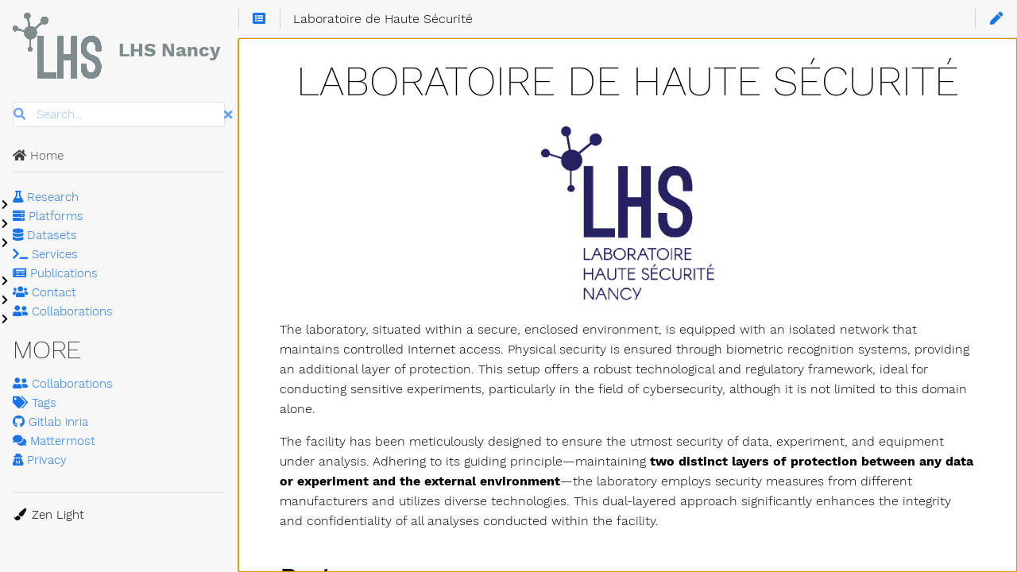

--- FILE ---
content_type: text/html
request_url: https://lhs.loria.fr/?p=523
body_size: 6335
content:
<!DOCTYPE html>
<html lang="en-us" dir="ltr">
  <head>
    <meta charset="utf-8">
    <meta name="viewport" content="height=device-height, width=device-width, initial-scale=1.0, minimum-scale=1.0">
    <meta name="generator" content="Hugo 0.140.2">
    <meta name="generator" content="Relearn 5.23.2+tip">
    <meta name="description" content="">
    <meta name="author" content="Frederic Beck">
    <meta name="twitter:card" content="summary">
    <meta name="twitter:title" content="Laboratoire de Haute Sécurité">
    <meta name="twitter:description" content="">
    <meta property="og:title" content="Laboratoire de Haute Sécurité">
    <meta property="og:description" content="">
    <meta property="og:type" content="website">
    <meta property="og:url" content="https://lhs.inria.fr/index.html">
    <meta property="og:site_name" content="Laboratoire de Haute Sécurité">
    <title>Laboratoire de Haute Sécurité</title>
    <link href="./index.xml" rel="alternate" type="application/rss+xml" title="Laboratoire de Haute Sécurité">
    <link href="./index.search.js" rel="alternate" type="text/javascript" title="Laboratoire de Haute Sécurité">
    <link href="./images/favicon.png?1764835101" rel="icon" type="image/png">
    <!-- https://github.com/filamentgroup/loadCSS/blob/master/README.md#how-to-use -->
    <link href="./css/fontawesome-all.min.css?1764835101" rel="stylesheet" media="print" onload="this.media='all';this.onload=null;"><noscript><link href="./css/fontawesome-all.min.css?1764835101" rel="stylesheet"></noscript>
    <link href="./css/nucleus.css?1764835101" rel="stylesheet">
    <link href="./css/auto-complete.css?1764835101" rel="stylesheet" media="print" onload="this.media='all';this.onload=null;"><noscript><link href="./css/auto-complete.css?1764835101" rel="stylesheet"></noscript>
    <link href="./css/perfect-scrollbar.min.css?1764835101" rel="stylesheet">
    <link href="./css/fonts.css?1764835101" rel="stylesheet" media="print" onload="this.media='all';this.onload=null;"><noscript><link href="./css/fonts.css?1764835101" rel="stylesheet"></noscript>
    <link href="./css/theme.css?1764835101" rel="stylesheet">
    <link href="./css/theme-zen-light.css?1764835101" rel="stylesheet" id="R-variant-style">
    <link href="./css/chroma-relearn-light.css?1764835101" rel="stylesheet" id="R-variant-chroma-style">
    <link href="./css/variant.css?1764835101" rel="stylesheet">
    <link href="./css/print.css?1764835101" rel="stylesheet" media="print">
    <link href="./css/ie.css?1764835101" rel="stylesheet">
    <script src="./js/url.js?1764835101"></script>
    <script src="./js/variant.js?1764835101"></script>
    <script>
      // hack to let hugo tell us how to get to the root when using relativeURLs, it needs to be called *url= for it to do its magic:
      // https://github.com/gohugoio/hugo/blob/145b3fcce35fbac25c7033c91c1b7ae6d1179da8/transform/urlreplacers/absurlreplacer.go#L72
      window.index_js_url="./index.search.js";
      var root_url="./";
      var baseUri=root_url.replace(/\/$/, '');
      window.relearn = window.relearn || {};
      window.relearn.baseUriFull='https:\/\/lhs.inria.fr/';
      // variant stuff
      window.relearn.themeVariantModifier='';
      window.variants && variants.init( [ 'zen-light', 'auto', 'zen-dark', 'neon' ] );
      // translations
      window.T_Copy_to_clipboard = `Copy to clipboard`;
      window.T_Copied_to_clipboard = `Copied to clipboard!`;
      window.T_Copy_link_to_clipboard = `Copy link to clipboard`;
      window.T_Link_copied_to_clipboard = `Copied link to clipboard!`;
      window.T_Reset_view = `Reset view`;
      window.T_View_reset = `View reset!`;
      window.T_No_results_found = `No results found for "{0}"`;
      window.T_N_results_found = `{1} results found for "{0}"`;
    </script>
<script src="https://cdn.jsdelivr.net/npm/mermaid/dist/mermaid.min.js"></script>
<script>
    mermaid.initialize({
        startOnLoad: true
    });
</script>

<link href="./css/tile.css" rel="stylesheet">







  </head>
  <body class="mobile-support html" data-url="./index.html">
    <div id="R-body" class="default-animation">
      <div id="R-body-overlay"></div>
      <nav id="R-topbar">
        <div class="topbar-wrapper">
          <div class="topbar-sidebar-divider"></div>
          <div class="topbar-area topbar-area-start" data-area="start">
            <div class="topbar-button topbar-button-sidebar" data-content-empty="disable" data-width-s="show" data-width-m="hide" data-width-l="hide"><button class="topbar-control" onclick="toggleNav()" type="button" title="Menu (CTRL&#43;ALT&#43;n)"><i class="fa-fw fas fa-bars"></i></button>
            </div>
            <div class="topbar-button topbar-button-toc" data-content-empty="hide" data-width-s="show" data-width-m="show" data-width-l="show"><button class="topbar-control" onclick="toggleTopbarFlyout(this)" type="button" title="Table of Contents (CTRL&#43;ALT&#43;t)"><i class="fa-fw fas fa-list-alt"></i></button>
              <div class="topbar-content">
                <div class="topbar-content-wrapper"><nav class="TableOfContents">
  <ul>
    <li><a href="#partners">Partners</a></li>
    <li><a href="#labels">Labels</a></li>
  </ul>
</nav>
                </div>
              </div>
            </div>
          </div>
          <ol class="topbar-breadcrumbs breadcrumbs highlightable" itemscope itemtype="http://schema.org/BreadcrumbList"><li
            itemscope itemtype="https://schema.org/ListItem" itemprop="itemListElement"><span itemprop="name">Laboratoire de Haute Sécurité</span><meta itemprop="position" content="1"></li>
          </ol>
          <div class="topbar-area topbar-area-end" data-area="end">
				
            <div class="topbar-button topbar-button-edit" data-content-empty="disable" data-width-s="area-more" data-width-m="show" data-width-l="show"><a class="topbar-control" href="https://gitlab.inria.fr/lhs-nancy/lhs-web/-/blob/main/content/_index.md" target="_blank" title="Edit (CTRL&#43;ALT&#43;w)"><i class="fa-fw fas fa-pen"></i></a>
            </div>
            <div class="topbar-button topbar-button-more" data-content-empty="hide" data-width-s="show" data-width-m="show" data-width-l="show"><button class="topbar-control" onclick="toggleTopbarFlyout(this)" type="button" title="More"><i class="fa-fw fas fa-ellipsis-v"></i></button>
              <div class="topbar-content">
                <div class="topbar-content-wrapper">
                  <div class="topbar-area topbar-area-more" data-area="more">
                  </div>
                </div>
              </div>
            </div>
          </div>
        </div>
      </nav>
      <div id="R-main-overlay"></div>
      <main id="R-body-inner" class="highlightable home" tabindex="-1">
        <div class="flex-block-wrapper">
          <article class="home">
            <header class="headline">
            </header>
<h1 id="laboratoire-de-haute-sécurité">Laboratoire de Haute Sécurité</h1>

<img width="25%" src="./images/lhs.png"/>
<p>The laboratory, situated within a secure, enclosed environment, is equipped with an isolated network that maintains controlled Internet access. Physical security is ensured through biometric recognition systems, providing an additional layer of protection. This setup offers a robust technological and regulatory framework, ideal for conducting sensitive experiments, particularly in the field of cybersecurity, although it is not limited to this domain alone.</p>
<p>The facility has been meticulously designed to ensure the utmost security of data, experiment, and equipment under analysis. Adhering to its guiding principle—maintaining <strong>two distinct layers of protection between any data or experiment and the external environment</strong>—the laboratory employs security measures from different manufacturers and utilizes diverse technologies. This dual-layered approach significantly enhances the integrity and confidentiality of all analyses conducted within the facility.</p>
<h2 id="partners">Partners</h2>
<p>The High Security Laboratory de Nancy (<em>LHS</em> for Laboratoire de Haute sécurité in french) was built in 2008-2009 by the Centre Inria de l&rsquo;Université de Lorraine and the Loria with the help from FEDER (European Fund for Regional Development), the Region of Lorraine, the Greater Nancy Metropolitan District and the Ministry for Higher Education and Research via the Regional Research and Technology Delegation.</p>
<div style="display: flex; justify-content: center; vertical-align: middle;">




<a href="https://www.inria.fr/" target="_blank">
    <div class="customTile" style='width:200px; background-color:#D9D9D9; background:#D9D9D9;'>
        <img src="images/inria.png" style="margin:0" />
    </div>
</a>




<a href="https://www.loria.fr/" target="_blank">
    <div class="customTile" style='width:200px; background-color:#D9D9D9; background:#D9D9D9;'>
        <img src="images/loria.png" style="margin:0" />
    </div>
</a>




<a href="https://www.univ-lorraine.fr/" target="_blank">
    <div class="customTile" style='width:200px; background-color:#D9D9D9; background:#D9D9D9;'>
        <img src="images/ul.png" style="margin:0" />
    </div>
</a>




<a href="https://www.cnrs.fr/" target="_blank">
    <div class="customTile" style='width:150px; background-color:#D9D9D9; background:#D9D9D9;'>
        <img src="images/cnrs.svg" style="margin:0" />
    </div>
</a>
</div>
<div style="display: flex; justify-content: center; vertical-align: middle;">




<a href="https://www.enseignementsup-recherche.gouv.fr/fr" target="_blank">
    <div class="customTile" style='width:200px; background-color:#D9D9D9; background:#D9D9D9;'>
        <img src="images/mesr.png" style="margin:0" />
    </div>
</a>




<a href="https://www.prefectures-regions.gouv.fr/grand-est" target="_blank">
    <div class="customTile" style='width:200px; background-color:#D9D9D9; background:#D9D9D9;'>
        <img src="images/prefet.svg" style="margin:0" />
    </div>
</a>




<a href="https://www.grandest.fr/" target="_blank">
    <div class="customTile" style='width:200px; background-color:#D9D9D9; background:#D9D9D9;'>
        <img src="images/grand_est.png" style="margin:0" />
    </div>
</a>




<a href="https://fse.gouv.fr/" target="_blank">
    <div class="customTile" style='width:200px; background-color:#D9D9D9; background:#D9D9D9;'>
        <img src="images/fse.jpg" style="margin:0" />
    </div>
</a>




<a href="https://www.grandnancy.eu/accueil" target="_blank">
    <div class="customTile" style='width:150px; background-color:#D9D9D9; background:#D9D9D9;'>
        <img src="images/grand_nancy.png" style="margin:0" />
    </div>
</a>
</div>
<h2 id="labels">Labels</h2>
<p>The High Security Laboratory is member of different research platform networks and has been awarded various labels.</p>
<div class="customTileBox">
    






<a href="https://pluginlabs.univ-lorraine.fr/fiche/laboratoire-de-haute-securite/" target="_blank">
    <div class="customTile">
        
        <img width='150' src='images/infra_plus.png' />
        
        <div>
            <div class="bold">
                <b></b>
            </div>
            <div class="italic">
                The research infrastructures available or under construction on the Lorraine site vary greatly in size and purpose, but share a number of common features. LUE&#39;s ambition with INFRA&#43; is to increase the efficiency, visibility and sustainability of research infrastructures (IRs) on the Lorraine site through a labeling process.
            </div>
        </div>
    </div>
</a>


</div>


            <footer class="footline">
            </footer>
          </article>
        </div>
      </main>
    </div>
    <aside id="R-sidebar" class="default-animation">
      <div id="R-header-topbar" class="default-animation"></div>
      <div id="R-header-wrapper" class="default-animation">
        <div id="R-header" class="default-animation">
<div style="display: flex;align-items: center;">
    <a href="./"><img src="./images/icon.png"/></a>
    <div style="font-size: x-large;color: #7F8C8D;font-weight: bold;margin: 5px;">LHS Nancy</div>
</div>
        </div>
        <div class="searchbox default-animation">
          <i class="fas fa-search" title="Search (CTRL+ALT+f)"></i>
          <label class="a11y-only" for="R-search-by">Search</label>
          <input data-search-input id="R-search-by" name="search-by" class="search-by" type="search" placeholder="Search...">
          <button class="search-clear" type="button" data-search-clear="" title="Clear search"><i class="fas fa-times" title="Clear search"></i></button>
        </div>
        <script>
          var contentLangs=['en', 'fr'];
        </script>
        <script src="./js/auto-complete.js?1764835101" defer></script>
        <script src="./js/lunr/lunr.min.js?1764835101" defer></script>
        <script src="./js/lunr/lunr.stemmer.support.min.js?1764835101" defer></script>
        <script src="./js/lunr/lunr.multi.min.js?1764835101" defer></script>
        <script src="./js/lunr/lunr.en.min.js?1764835101" defer></script>
        <script src="./js/lunr/lunr.fr.min.js?1764835101" defer></script>
        <script src="./js/search.js?1764835101" defer></script>
      </div>
      <div id="R-homelinks" class="default-animation homelinks">
        <ul>
          <li><a class="padding" href="./index.html"><i class="fas fa-home"></i> Home</a></li>
        </ul>
        <hr class="padding">
      </div>
      <div id="R-content-wrapper" class="highlightable">
        <div id="R-topics">
          <ul class="enlarge morespace collapsible-menu">
          <li data-nav-id="/research/index.html" class=""><input type="checkbox" id="R-section-80564826080f7be7bbc53922ebc40fdd" aria-controls="R-subsections-80564826080f7be7bbc53922ebc40fdd"><label for="R-section-80564826080f7be7bbc53922ebc40fdd"><i class="fas fa-chevron-down"></i><i class="fas fa-chevron-right"></i><span class="a11y-only">Submenu Research</span></label><a class="padding" href="./research/index.html"><i class='fas fa-flask'></i> Research</a><ul id="R-subsections-80564826080f7be7bbc53922ebc40fdd" class="morespace collapsible-menu">
          <li data-nav-id="/research/projects/index.html" class=""><a class="padding" href="./research/projects/index.html"><i class='fas fa-tasks'></i> Projects</a></li></ul></li>
          <li data-nav-id="/platforms/index.html" class=""><input type="checkbox" id="R-section-18495c12d0efa102f1a682ceb3a8577b" aria-controls="R-subsections-18495c12d0efa102f1a682ceb3a8577b"><label for="R-section-18495c12d0efa102f1a682ceb3a8577b"><i class="fas fa-chevron-down"></i><i class="fas fa-chevron-right"></i><span class="a11y-only">Submenu Platforms</span></label><a class="padding" href="./platforms/index.html"><i class='fas fa-server'></i> Platforms</a><ul id="R-subsections-18495c12d0efa102f1a682ceb3a8577b" class="morespace collapsible-menu">
          <li data-nav-id="/platforms/pnc/index.html" class=""><a class="padding" href="./platforms/pnc/index.html"><i class='fas fa-sitemap'></i> PNC</a></li>
          <li data-nav-id="/platforms/darknet/index.html" class=""><a class="padding" href="./platforms/darknet/index.html"><i class='fas fa-binoculars'></i> Darknet</a></li>
          <li data-nav-id="/platforms/honeypots/index.html" class=""><a class="padding" href="./platforms/honeypots/index.html"><i class='fas fa-boxes'></i> Honeypots</a></li>
          <li data-nav-id="/platforms/hoplab/index.html" class=""><a class="padding" href="./platforms/hoplab/index.html"><i class='fas fa-box'></i> Hoplab</a></li>
          <li data-nav-id="/platforms/malware/index.html" class=""><a class="padding" href="./platforms/malware/index.html"><i class='fas fa-viruses'></i> Malware Analysis</a></li>
          <li data-nav-id="/platforms/scan/index.html" class=""><a class="padding" href="./platforms/scan/index.html"><i class='fas fa-map-marked-alt'></i> Scanning</a></li>
          <li data-nav-id="/platforms/telescope/index.html" class=""><a class="padding" href="./platforms/telescope/index.html"><i class='fas fa-binoculars'></i> Telescope</a></li></ul></li>
          <li data-nav-id="/datasets/index.html" class=""><input type="checkbox" id="R-section-3fc842113c982722e36a3b5ee7276036" aria-controls="R-subsections-3fc842113c982722e36a3b5ee7276036"><label for="R-section-3fc842113c982722e36a3b5ee7276036"><i class="fas fa-chevron-down"></i><i class="fas fa-chevron-right"></i><span class="a11y-only">Submenu Datasets</span></label><a class="padding" href="./datasets/index.html"><i class='fas fa-database'></i> Datasets</a><ul id="R-subsections-3fc842113c982722e36a3b5ee7276036" class="morespace collapsible-menu">
          <li data-nav-id="/datasets/blacklist/index.html" class=""><a class="padding" href="./datasets/blacklist/index.html"><i class='fas fa-list'></i> Blacklist Aggregator</a></li>
          <li data-nav-id="/datasets/darknet/index.html" class=""><a class="padding" href="./datasets/darknet/index.html"><i class='fas fa-database'></i> Darknet</a></li>
          <li data-nav-id="/datasets/honeypots_binaries/index.html" class=""><a class="padding" href="./datasets/honeypots_binaries/index.html"><i class='fas fa-virus'></i> Honeypot Binaries</a></li>
          <li data-nav-id="/datasets/honeypots_logs/index.html" class=""><a class="padding" href="./datasets/honeypots_logs/index.html"><i class='fas fa-boxes'></i> Honeypot Logs</a></li>
          <li data-nav-id="/datasets/honeypots_traces/index.html" class=""><a class="padding" href="./datasets/honeypots_traces/index.html"><i class='fas fa-boxes'></i> Honeypot Traces</a></li>
          <li data-nav-id="/datasets/malwares/index.html" class=""><a class="padding" href="./datasets/malwares/index.html"><i class='fas fa-viruses'></i> Malwares</a></li></ul></li>
          <li data-nav-id="/services/index.html" class=""><a class="padding" href="./services/index.html"><i class='fas fa-terminal'></i> Services</a></li>
          <li data-nav-id="/publications/index.html" class=""><input type="checkbox" id="R-section-0b2a8334523b15f0d5774b33752f31fd" aria-controls="R-subsections-0b2a8334523b15f0d5774b33752f31fd"><label for="R-section-0b2a8334523b15f0d5774b33752f31fd"><i class="fas fa-chevron-down"></i><i class="fas fa-chevron-right"></i><span class="a11y-only">Submenu Publications</span></label><a class="padding" href="./publications/index.html"><i class='fas fa-newspaper'></i> Publications</a><ul id="R-subsections-0b2a8334523b15f0d5774b33752f31fd" class="morespace collapsible-menu">
          <li data-nav-id="/publications/press/index.html" class=""><a class="padding" href="./publications/press/index.html"><i class='far fa-newspaper'></i> Press</a></li></ul></li>
          <li data-nav-id="/contact/index.html" class=""><input type="checkbox" id="R-section-66f07cc6604e68869362b6435b05c293" aria-controls="R-subsections-66f07cc6604e68869362b6435b05c293"><label for="R-section-66f07cc6604e68869362b6435b05c293"><i class="fas fa-chevron-down"></i><i class="fas fa-chevron-right"></i><span class="a11y-only">Submenu Contact</span></label><a class="padding" href="./contact/index.html"><i class='fas fa-users'></i> Contact</a><ul id="R-subsections-66f07cc6604e68869362b6435b05c293" class="morespace collapsible-menu">
          <li data-nav-id="/contact/staff/index.html" class=""><a class="padding" href="./contact/staff/index.html"><i class='fas fa-user'></i> Staff</a></li></ul></li>
          <li data-nav-id="/collaborations/index.html" class=""><input type="checkbox" id="R-section-216ad1e5c8038e31401e15b12e47bc6c" aria-controls="R-subsections-216ad1e5c8038e31401e15b12e47bc6c"><label for="R-section-216ad1e5c8038e31401e15b12e47bc6c"><i class="fas fa-chevron-down"></i><i class="fas fa-chevron-right"></i><span class="a11y-only">Submenu Collaborations</span></label><a class="padding" href="./collaborations/index.html"><i class='fas fa-user-friends'></i> Collaborations</a><ul id="R-subsections-216ad1e5c8038e31401e15b12e47bc6c" class="morespace collapsible-menu">
          <li data-nav-id="/collaborations/startups/index.html" class=""><a class="padding" href="./collaborations/startups/index.html"><i class='fas fa-industry'></i> Enterprises</a></li></ul></li>
          </ul>
        </div>
        <div id="R-shortcuts">
          <div class="nav-title padding">More</div>
          <ul class="space">
            <li><a class="padding" href="./collaborations/index.html"><i class='fas fa-user-friends'></i> Collaborations</a></li>
            <li><a class="padding" href="./tags/index.html"><i class='fas fa-tags'></i> Tags</a></li>
            <li><a class="padding" href="https://gitlab.inria.fr/lhs-nancy"><i class='fab fa-github'></i> Gitlab inria</a></li>
            <li><a class="padding" href="https://mattermost.inria.fr/lhs/channels/town-square"><i class='fas fa-comments'></i> Mattermost</a></li>
            <li><a class="padding" href="./privacy/index.html"><i class='fas fa-user-secret'></i> Privacy</a></li>
          </ul>
        </div>
        <div class="padding footermargin footerLangSwitch footerVariantSwitch footerVisitedLinks footerFooter showVariantSwitch showFooter"></div>
        <div id="R-menu-footer">
          <hr class="padding default-animation footerLangSwitch footerVariantSwitch footerVisitedLinks footerFooter showVariantSwitch showFooter">
          <div id="R-prefooter" class="footerLangSwitch footerVariantSwitch footerVisitedLinks showVariantSwitch">
            <ul>
              <li id="R-select-language-container" class="footerLangSwitch">
                <div class="padding menu-control">
                  <i class="fas fa-language fa-fw"></i>
                  <span>&nbsp;</span>
                  <div class="control-style">
                    <label class="a11y-only" for="R-select-language">Language</label>
                    <select id="R-select-language" onchange="location = baseUri + this.value;">
                      <option id="R-en" value="/index.html" lang="en-us" selected></option>
                    </select>
                  </div>
                  <div class="clear"></div>
                </div>
              </li>
              <li id="R-select-variant-container" class="footerVariantSwitch showVariantSwitch">
                <div class="padding menu-control">
                  <i class="fas fa-paint-brush fa-fw"></i>
                  <span>&nbsp;</span>
                  <div class="control-style">
                    <label class="a11y-only" for="R-select-variant">Theme</label>
                    <select id="R-select-variant" onchange="window.variants && variants.changeVariant( this.value );">
                      <option id="R-zen-light" value="zen-light" selected>Zen Light</option>
                      <option id="R-auto" value="auto">Auto</option>
                      <option id="R-zen-dark" value="zen-dark">Zen Dark</option>
                      <option id="R-neon" value="neon">Neon</option>
                    </select>
                  </div>
                  <div class="clear"></div>
                </div>
                <script>window.variants && variants.markSelectedVariant();</script>
              </li>
              <li class="footerVisitedLinks">
                <div class="padding menu-control">
                  <i class="fas fa-history fa-fw"></i>
                  <span>&nbsp;</span>
                  <div class="control-style">
                    <button onclick="clearHistory();">Clear History</button>
                  </div>
                  <div class="clear"></div>
                </div>
              </li>
            </ul>
          </div>
          <div id="R-footer" class="footerFooter showFooter"><p></p>

          </div>
        </div>
      </div>
    </aside>
    <script src="./js/clipboard.min.js?1764835101" defer></script>
    <script src="./js/perfect-scrollbar.min.js?1764835101" defer></script>
    <script src="./js/theme.js?1764835101" defer></script>
  </body>
</html>


--- FILE ---
content_type: text/css
request_url: https://lhs.loria.fr/css/theme.css?1764835101
body_size: 49497
content:
@charset "UTF-8";

@import "tags.css";

/* until browsers don't let us set length values based on dppx, we
need a way to calculate them ourself */
:root {
    --dpr: 1;
    --bpx: 1;
    --bpx1: 1;
}
@media (min-resolution: 105dpi) {
    :root {
        --dpr: 1.1;
        --bpx: 1.1;
        --bpx1: calc(1/1.1);
    }
}
@media (min-resolution: 115dpi) {
    :root {
        --dpr: 1.2;
        --bpx: 1.2;
        --bpx1: calc(1/1.2);
    }
}
@media (min-resolution: 120dpi) {
    :root {
        --dpr: 1.25;
        --bpx: 1.25;
        --bpx1: calc(1/1.25);
    }
}
@media (min-resolution: 128dpi) {
    :root {
        --dpr: 1.333;
        --bpx: 1.333;
        --bpx1: calc(1/1.333);
    }
}
@media (min-resolution: 144dpi) {
    :root {
        --dpr: 1.5;
        --bpx: 1.5;
        --bpx1: calc(1/1.5);
    }
}
@media (min-resolution: 160dpi) {
    :root {
        --dpr: 1.666;
        --bpx: 1.666;
        --bpx1: calc(1/1.666);
    }
}
@media (min-resolution: 168dpi) {
    :root {
        --dpr: 1.75;
        --bpx: 1.75;
        --bpx1: calc(1/1.75);
    }
}
@media (min-resolution: 192dpi) {
    :root {
        --dpr: 2;
        --bpx: 1;
        --bpx1: 1;
    }
}
@media (min-resolution: 240dpi) {
    :root {
        --dpr: 2.5;
        --bpx: 1.25;
        --bpx1: calc(1/1.25);
    }
}
@media (min-resolution: 288dpi) {
    :root {
        --dpr: 3;
        --bpx: 1;
        --bpx1: 1;
    }
}
@media (min-resolution: 384dpi) {
    :root {
        --dpr: 4;
        --bpx: 1;
        --bpx1: 1;
    }
}
@media (min-resolution: 480dpi) {
    :root {
        --dpr: 5;
        --bpx: 1.25;
        --bpx1: calc(1/1.25);
    }
}
@media (min-resolution: 576dpi) {
    :root {
        --dpr: 6;
        --bpx: 1.5;
        --bpx1: calc(1/1.5);
    }
}
@media (min-resolution: 768dpi) {
    :root {
        --dpr: 8;
        --bpx: 1;
        --bpx1: 1;
    }
}

html {
    height: 100%;
    width: 100%;
}

body {
    display: flex;
    flex-direction: row-reverse; /* IE11 to allow body to have initial focus for PS and better SEO and a11y */
    font-size: 1.015625rem;
    font-weight: 300;
    height: 100%;
    justify-content: flex-end;
    line-height: 1.574;
    /* overflow: hidden; PSC removed for #242 #243 #244; to avoid browser scrollbar to flicker before we create our own */
    width: 100%;
}

b,
strong,
label,
th {
    font-weight: 600;
}

ul {
    list-style: disc;
}

dt {
    font-style: italic;
}

dd {
    display: list-item;
    list-style: circle;
}

.default-animation{
    transition: all 0.35s ease;
}

#R-sidebar {
    display: flex;
    flex-basis: auto;
    flex-direction: column;
    flex-grow: 0;
    flex-shrink: 0;
    font-size: .953125rem;
    height: 100%;
    inset-inline-start: 0;
    line-height: 1.574;
    min-height: 100%;
    position: fixed;
    min-width: var(--INTERNAL-MENU-WIDTH-L);
    max-width: var(--INTERNAL-MENU-WIDTH-L);
    width: var(--INTERNAL-MENU-WIDTH-L);
}

#R-sidebar a{
    text-decoration: none;
}

#R-header-wrapper {
    text-align: center;
    padding: 1rem;
    position: relative;
}
#R-header {
    border-block-end: 1px solid transparent;
    position: relative;
    z-index: 1;
}
#R-header a {
    display: inline-block;
}

.searchbox {
    border-radius: 4px;
    border-style: solid;
    border-width: 1px;
    position: relative;
    margin-top: 1rem;
}

.searchbox > :first-child {
    inset-inline-start: .5rem;
    position: absolute;
}

.searchbox > button {
    -webkit-appearance: none;
    appearance: none;
    background-color: transparent;
    border: 0;
    margin: 0;
    padding: 0;
    top: .25rem;
}

.searchbox > i {
    top: .45rem;
}

.searchbox > :last-child {
    inset-inline-end: .5rem;
    position: absolute;
}

#R-sidebar .searchbox > :first-child,
#R-sidebar .searchbox > :last-child{
    opacity: .65;
}

#R-sidebar .searchbox button:hover {
    opacity: 1;
}

.searchbox input {
    display: inline-block;
    width: 100%;
    height: 1.875rem;
    background: transparent;
    border: 0;
    padding-bottom: 0;
    padding-inline-end: 1.6rem;
    padding-inline-start: 1.8rem;
    padding-top: 0;
    margin: 0;
    font-weight: 300;
}

.searchbox input::placeholder {
    opacity: .45;
}

#R-content-wrapper {
    --ps-rail-hover-color: rgba( 176, 176, 176, .25 );
    display: flex;
    flex-direction: column;
    flex: 1; /* fill rest of vertical space */
    overflow: hidden;
    position: relative; /* PS */
    z-index: 100;
}

#R-sidebar .padding {
    padding: 0 1rem;
}

.footerFooter {
    font-size: .8125rem;
    padding-top: 2rem;
    padding-bottom: .75rem;
    text-align: center;
}

.footerFooter > * {
    margin: 0 auto;
}

#R-footer > hr:first-child {
    margin-top: 0;
}

/* increase specifity to override following #R-content-wrapper hr style */
#R-footer > hr:nth-child(n) {
    margin-left: 0;
    margin-right: 0;
}

#R-sidebar ul {
    list-style: none;
    padding: 0;
    margin: 0;
}

#R-sidebar ul li {
    padding: 0;
}

#R-sidebar ul li.visited + span {
    margin-inline-end: 1rem;
}

#R-sidebar ul li .read-icon {
    display: none;
    font-size: .8125rem;
    inset-inline-end: 1rem;
    margin: .25rem 0 0 0;
    min-width: 1rem;
    position: absolute;
}

#R-sidebar ul li.visited > a .read-icon {
    display: inline;
}

#R-sidebar .nav-title {
    font-size: 2rem;
    font-weight: 200;
    letter-spacing: -.02175em;
    line-height: 110%;
    margin: 1.2rem 0 .8rem 0;
    padding-inline-start: 1rem;
    text-rendering: optimizeLegibility;
    text-transform: uppercase;
}

#R-sidebar .footermargin {
    flex-grow: 1;
}

#R-content-wrapper hr {
    border-bottom-style: solid;
    border-bottom-width: 1px;
    margin: 1.5rem 1rem 1rem 1rem;
}

#R-body {
    display: flex;
    flex-basis: 100%;
    flex-direction: column;
    flex-grow: 1;
    flex-shrink: 0;
    height: 100%;
    margin-inline-start: var(--INTERNAL-MENU-WIDTH-L);
    min-height: 100%;
    overflow-wrap: break-word; /* avoid x-scrolling of body if it is to large to fit */
    position: relative; /* PS */
    min-width: calc( 100% - var(--INTERNAL-MENU-WIDTH-L) );
    max-width: calc( 100% - var(--INTERNAL-MENU-WIDTH-L) );
    width: calc( 100% - var(--INTERNAL-MENU-WIDTH-L) );
    z-index: 70;
}

#R-body img,
#R-body figure > figcaption > h4,
#R-body figure > figcaption > p,
#R-body .video-container {
    display: block;
    margin-left: auto;
    margin-right: auto;
    padding: 0;
    text-align: center;
}

#R-body img:not(.lightbox-image).left {
    margin-left: 0;
}

#R-body img:not(.lightbox-image).right {
    margin-right: 0;
}

#R-body img:not(.lightbox-image).border,
#R-body .video-container.border {
    background-clip: padding-box;
    border: 1px solid rgba( 134, 134, 134, .333 );
}

#R-body img:not(.lightbox-image).shadow,
#R-body .video-container.shadow {
    box-shadow: 0 10px 30px rgba( 176, 176, 176, .666 );
}

#R-body img:not(.lightbox-image).inline {
    display: inline;
    margin: 0;
    vertical-align: bottom;
}

#R-body figure > figcaption{
    margin: 0;
}

#R-body figure > figcaption > h4{
    font-size: 1.0rem;
    font-weight: 500;
    margin: 0;
}

#R-body figure > figcaption > p{
    font-size: .85rem;
    font-weight: 300;
    margin-top: .15rem;
}
#R-body figure > figcaption > h4 + p{
    margin-top: 0;
}

#R-body-inner {
    display: flex;
    flex: auto;
    flex-direction: column;
    overflow-y: auto;
    padding: 0 3.25rem 4rem 3.25rem;
    position: relative; /* PS */
}
@media screen and (max-width: 59.999rem) {
    #R-body-inner {
        padding: 0 2rem 1rem 2rem;
    }
}
@media screen and (max-width: 47.999rem) {
    #R-body-inner {
        padding: 0 1.25rem .375rem 1.25rem;
    }
}

#R-topbar a:hover:empty,
#R-topbar a:active:empty,
#R-topbar a:focus:empty,
#R-topbar a:hover :not(i),
#R-topbar a:active :not(i),
#R-topbar a:focus :not(i),
#R-topbar button:hover :not(i),
#R-topbar button:active :not(i),
#R-topbar button:focus :not(i),
#R-topbar .title:hover,
#R-topbar .title:active,
#R-topbar .title:focus,
.topbar-content a:hover,
.topbar-content a:active,
.topbar-content a:focus,
article a:hover,
article a:active,
article a:focus,
article a:hover .copy-to-clipboard,
article a:active .copy-to-clipboard,
article a:focus .copy-to-clipboard {
    text-decoration: underline;
}
.topbar-content a:hover,
.topbar-content a:active,
.topbar-content a:focus,
article a:hover,
article a:active,
article a:focus,
article a:hover .copy-to-clipboard,
article a:active .copy-to-clipboard,
article a:focus .copy-to-clipboard {
    outline: none;
}
article a:hover > img:only-child:empty,
article a:active > img:only-child:empty,
article a:focus > img:only-child:empty{
    outline: auto;
}

#R-body-inner:focus-visible{
    /* remove focus indicator for programatically set focus */
    outline: none;
}

#R-body h1 + hr {
    margin-bottom: 2rem;
    margin-top: -1rem;
}

#R-body .flex-block-wrapper {
    margin-left: auto;
    margin-right: auto;
    max-width: calc( 81.25rem - var(--INTERNAL-MENU-WIDTH-L) - 2 * 3.25rem );
    width: 100%;
}
body:not(.print) #R-body .narrow .flex-block-wrapper {
    max-width: calc( 81.25rem - var(--INTERNAL-MENU-WIDTH-L) - 2 * 9.75rem );
}
/* we limit width if we have large screens */
@media screen and ( min-width: 81.25rem ){ /* #R-sidebar/width + ./max-width */
    #R-body .flex-block-wrapper {
        width: calc( 81.25rem - var(--INTERNAL-MENU-WIDTH-L) - 2 * 3.25rem );
    }
    body:not(.print) #R-body .narrow .flex-block-wrapper {
        width: calc( 81.25rem - var(--INTERNAL-MENU-WIDTH-L) - 2 * 9.75rem );
    }
}

body:not(.print) #R-body-inner.narrow {
    padding: 2rem 9.75rem;
}
@media screen and (max-width: 59.999rem) {
    body:not(.print) #R-body-inner.narrow {
        padding: 1rem 6.5rem;
    }
}
@media screen and (max-width: 47.999rem) {
    body:not(.print) #R-body-inner.narrow {
        padding: .375rem 3.25rem;
    }
}

#R-body-inner div.article-subheading,
#R-body-inner .chapter.deprecated h3:first-of-type {
    font-weight: 200;
    margin-top: 0;
    text-align: center;
}

body:not(.print) #R-body-inner.narrow p {
    font-size: 1.2rem;
    text-align: justify;
}

mark {
    color: rgba( 0, 0, 0, 1 );
}

h1 {
    font-size: 3.25rem;
    font-weight: 200;
    margin: 0.85rem 0 1rem 0;
    /* big titles cause a horizontal scrollbar - fixing this by wrapping text */
    overflow-wrap: break-word;
    overflow-x: hidden;
    text-align: center;
    text-rendering: optimizeLegibility;
    text-transform: uppercase;
}

body:not(.print) #R-body-inner.narrow h1 {
    border-bottom: 4px solid rgba( 134, 134, 134, .125 );
    font-size: 3.5rem;
}
@media only screen and (min-width: 48rem) and (max-width: 59.999rem) {
    body:not(.print) #R-body-inner.narrow h1 {
        font-size: 2.8rem;
    }
}
@media only screen and (max-width: 47.999rem) {
    body:not(.print) #R-body-inner.narrow h1 {
        font-size: 2.5rem;
    }
}

h2 {
    font-size: 2.2rem;
    font-weight: 500;
}

h3, .article-subheading {
    font-size: 1.8rem;
    font-weight: 500;
}

h4 {
    font-size: 1.85rem;
    font-weight: 300;
}

h5 {
    font-size: 1.6rem;
    font-weight: 300;
}

h6 {
    font-size: 1.3rem;
    font-weight: 300;
}

h2, h3, .article-subheading, h4, h5, h6 {
    letter-spacing: -.0625rem;
    margin: 2rem 0 1rem 0;
    /* big titles cause a horizontal scrollbar - fixing this by wrapping text */
    overflow-wrap: break-word;
    overflow-x: hidden;
    text-rendering: optimizeLegibility;
}

h2, h3, h4, h5, h6 {
    /* leave space for anchor to avoid overflow */
    padding-inline-end: 2rem;
}

blockquote {
    border-inline-start: .6rem solid rgba( 134, 134, 134, .4 );
}

blockquote p {
    font-size: 1.06640625rem;
    font-style: italic;
    opacity: .75;
    text-align: justify;
}

blockquote cite {
    display: block;
    font-weight: bold;
    opacity: .5;
    padding-top: .5rem;
    text-align: end;
}

/* colored boxes */

.cstyle {
    --VARIABLE-BOX-color: var(--INTERNAL-BOX-NEUTRAL-color);
    --VARIABLE-BOX-CAPTION-color: var(--INTERNAL-BOX-CAPTION-color);
    --VARIABLE-BOX-BG-color: var(--INTERNAL-BOX-BG-color);
    --VARIABLE-BOX-TEXT-color: var(--INTERNAL-BOX-NEUTRAL-TEXT-color);
    -webkit-print-color-adjust: exact;
    color-adjust: exact;
}

div.box {
    margin: 1.5rem 0;
    border-style: solid;
    border-width: 1px;
}

div.box > .box-label {
    font-weight: 500;
    padding: .2rem .6rem;
}

div.box > .box-content {
    padding-top: 1rem;
    padding-bottom: 1rem;
    padding-left: 1rem;
    padding-right: 1rem;
}

p:empty {
    /* in case of image render hook, Hugo may generate empty <p>s that we want to ignore */
    display: none;
}

/* in case of image render hook, Hugo may generate empty <p>s that we want to ignore aswell, so a simple :first-child or :last-child is not enough */
#R-body table th > :nth-child(1 of :not(:empty)),
#R-body table th > :nth-child(1 of :not(:empty)) :nth-child(1 of :not(:empty)),
#R-body table td > :nth-child(1 of :not(:empty)),
#R-body table td > :nth-child(1 of :not(:empty)) :nth-child(1 of :not(:empty)),
#R-body div.box > .box-content > :nth-child(1 of :not(:empty)),
#R-body div.box > .box-content > :nth-child(1 of :not(:empty)) :nth-child(1 of :not(:empty)),
#R-body div.expand > .expand-content-text > :nth-child(1 of :not(:empty)),
#R-body div.expand > .expand-content-text > :nth-child(1 of :not(:empty)) :nth-child(1 of :not(:empty)),
#R-body div.tab-content > .tab-content-text > :nth-child(1 of :not(:empty)),
#R-body div.tab-content > .tab-content-text > :nth-child(1 of :not(:empty)) :nth-child(1 of :not(:empty)) {
    margin-top: 0;
}

#R-body table th > :nth-last-child(1 of :not(:empty)),
#R-body table th > :nth-last-child(1 of :not(:empty)) :nth-last-child(1 of :not(:empty)),
#R-body table th > div.highlight:last-child pre:not(.mermaid),
#R-body table td > :nth-last-child(1 of :not(:empty)),
#R-body table td > :nth-last-child(1 of :not(:empty)) :nth-last-child(1 of :not(:empty)),
#R-body table td > div:last-child pre:not(.mermaid),
#R-body div.box > .box-content > :nth-last-child(1 of :not(:empty)),
#R-body div.box > .box-content > :nth-last-child(1 of :not(:empty)) :nth-last-child(1 of :not(:empty)),
#R-body div.box > .box-content > div:last-child pre:not(.mermaid),
#R-body div.expand > .expand-content-text > :nth-last-child(1 of :not(:empty)),
#R-body div.expand > .expand-content-text > :nth-last-child(1 of :not(:empty)) :nth-last-child(1 of :not(:empty)),
#R-body div.expand > .expand-content-text > div:last-child pre:not(.mermaid),
#R-body div.tab-content > .tab-content-text > :nth-last-child(1 of :not(:empty)),
#R-body div.tab-content > .tab-content-text > :nth-last-child(1 of :not(:empty)) :nth-last-child(1 of :not(:empty)),
#R-body div.tab-content > .tab-content-text > div:last-child pre:not(.mermaid) {
    margin-bottom: 0;
}

/* attachments shortcode */

div.attachments .box-content {
    display: block;
    margin: 0;
    padding-inline-start: 1.75rem;
}

/* Children shortcode */

.children p {
    font-size: .8125rem;
    margin-bottom:  0;
    margin-top: 0;
    padding-bottom: 0;
    padding-top: 0;
}

.children-li p {
    font-size: .8125rem;
    font-style: italic;
}

.children-h2 p,
.children-h3 p {
    font-size: .8125rem;
    margin-bottom:  0;
    margin-top: 0;
    padding-bottom: 0;
    padding-top: 0;
}

#R-body-inner .children h2,
#R-body-inner .children h3,
#R-body-inner .children h4,
#R-body-inner .children h5,
#R-body-inner .children h6 {
    margin-bottom: 0;
    margin-top: 1rem;
}
#R-body-inner ul.children-h2,
#R-body-inner ul.children-h3,
#R-body-inner ul.children-h4,
#R-body-inner ul.children-h5,
#R-body-inner ul.children-h6 {
    /* if we display children with style=h2 but without a containerstyle
    a ul will be used for structuring; we remove default indention for uls
    in this case */
    padding-inline-start: 0;
}

code,
kbd,
pre:not(.mermaid),
samp {
    font-size: .934375rem;
    vertical-align: baseline;
}

code {
    border-radius: 2px;
    border-style: solid;
    border-width: 1px;
    -webkit-print-color-adjust: economy;
    color-adjust: economy;
    padding-left: 2px;
    padding-right: 2px;
    white-space: nowrap;
}

span.copy-to-clipboard {
    display: inline-block;
    white-space: nowrap;
}

code.copy-to-clipboard-code {
    border-end-end-radius: 0;
    border-start-end-radius: 0;
    border-inline-end-width: 0;
}

pre:not(.mermaid) {
    border-radius: 2px;
    border-style: solid;
    border-width: 1px;
    -webkit-print-color-adjust: economy;
    color-adjust: economy;
    line-height: 1.15;
    padding: 1rem;
    position: relative;
}

/* pre:not(.mermaid):has( code ), */
/* the :has() operator isn't available in FF yet, so we patch this by JS */
pre:not(.mermaid).pre-code {
    direction: ltr;
    text-align: left;
}

pre:not(.mermaid) code {
    background-color: inherit;
    border: 0;
    color: inherit;
    -webkit-print-color-adjust: economy;
    color-adjust: economy;
    font-size: .9375rem;
    margin: 0;
    padding: 0;
}

div.highlight{
    position: relative;
}
/* we may have special treatment if highlight shortcode was used in table lineno mode */
div.highlight > div{
    border-style: solid;
    border-width: 1px;
}
/* remove default style for usual markdown tables */
div.highlight > div table{
    background-color: transparent;
    border-width: 0;
    margin: 0;
}
div.highlight > div td{
    border-width: 0;
}
#R-body div.highlight > div a {
    line-height: inherit;
}
#R-body div.highlight > div a:after {
    display: none;
}
/* disable selection for lineno cells */
div.highlight > div td:first-child:not(:last-child){
    -ms-user-select: none;
    -webkit-user-select: none;
    user-select: none;
}
/* increase code column to full width if highlight shortcode was used in table lineno mode  */
div.highlight > div td:not(:first-child):last-child{
    width: 100%;
}
/* add scrollbars if highlight shortcode was used in table lineno mode */
div.highlight > div table{
    display: block;
    overflow: auto;
}
div.highlight:not(.wrap-code) pre:not(.mermaid){
    overflow: auto;
}
div.highlight:not(.wrap-code) pre:not(.mermaid) code{
    white-space: pre;
}
div.highlight.wrap-code pre:not(.mermaid) code{
    white-space: pre-wrap;
}
/* remove border from row cells if highlight shortcode was used in table lineno mode */
div.highlight > div td > pre:not(.mermaid) {
    border-radius: 0;
    border-width: 0;
}
/* in case of table lineno mode we want to move each row closer together - besides the edges
this usually applies only to wrapfix tables but it doesn't hurt for non-wrapfix tables too */
div.highlight > div tr:not(:first-child) pre:not(.mermaid){
    padding-top: 0;
}
div.highlight > div tr:not(:last-child) pre:not(.mermaid){
    padding-bottom: 0;
}
/* in case of table lineno mode we want to move each columns closer together on the inside */
div.highlight > div td:first-child:not(:last-child) pre:not(.mermaid){
    padding-right: 0;
}
div.highlight > div td:not(:first-child):last-child pre:not(.mermaid){
    padding-left: 0;
}

hr {
    border-bottom: 4px solid rgba( 134, 134, 134, .125 );
}

#R-body-inner pre:not(.mermaid) {
    white-space: pre-wrap;
}

table {
    border: 1px solid rgba( 134, 134, 134, .333 );
    margin-bottom: 1rem;
    margin-top: 1rem;
    table-layout: auto;
}

th,
thead td {
    background-color: rgba( 134, 134, 134, .166 );
    border: 1px solid rgba( 134, 134, 134, .333 );
    -webkit-print-color-adjust: exact;
    color-adjust: exact;
    padding: 0.5rem;
}

td {
    border: 1px solid rgba( 134, 134, 134, .333 );
    padding: 0.5rem;
}
tbody > tr:nth-child(even) > td {
    background-color: rgba( 134, 134, 134, .045 );
}

.tooltipped {
    position: relative;
}

.tooltipped:after {
    background: rgba( 0, 0, 0, 1 );
    border: 1px solid rgba( 119, 119, 119, 1 );
    border-radius: 3px;
    color: rgba( 255, 255, 255, 1 );
    content: attr(aria-label);
    display: none;
    font-family: "Work Sans", "Helvetica", "Tahoma", "Geneva", "Arial", sans-serif;
    font-size: .6875rem;
    font-weight: normal;
    -webkit-font-smoothing: subpixel-antialiased;
    letter-spacing: normal;
    line-height: 1.5;
    padding: 5px 8px;
    pointer-events: none;
    position: absolute;
    text-align: center;
    text-decoration: none;
    text-shadow: none;
    text-transform: none;
    white-space: pre;
    word-wrap: break-word;
    z-index: 140;
}

.tooltipped:before {
    border: 5px solid transparent;
    color: rgba( 0, 0, 0, 1 );
    content: "";
    display: none;
    height: 0;
    pointer-events: none;
    position: absolute;
    width: 0;
    z-index: 150;
}

.tooltipped:hover:before,
.tooltipped:hover:after,
.tooltipped:active:before,
.tooltipped:active:after,
.tooltipped:focus:before,
.tooltipped:focus:after {
    display: inline-block;
    text-decoration: none;
}

.tooltipped-s:after,
.tooltipped-se:after,
.tooltipped-sw:after {
    margin-top: 5px;
    right: 50%;
    top: 100%;
}

.tooltipped-s:before,
.tooltipped-se:before,
.tooltipped-sw:before {
    border-bottom-color: rgba( 0, 0, 0, .8 );
    bottom: -5px;
    margin-right: -5px;
    right: 50%;
    top: auto;
}

.tooltipped-se:after {
    left: 50%;
    margin-left: -15px;
    right: auto;
}

.tooltipped-sw:after {
    margin-right: -15px;
}

.tooltipped-n:after,
.tooltipped-ne:after,
.tooltipped-nw:after {
    bottom: 100%;
    margin-bottom: 5px;
    right: 50%;
}

.tooltipped-n:before,
.tooltipped-ne:before,
.tooltipped-nw:before {
    border-top-color: rgba( 0, 0, 0, .8 );
    bottom: auto;
    margin-right: -5px;
    right: 50%;
    top: -5px;
}

.tooltipped-ne:after {
    left: 50%;
    margin-left: -15px;
    right: auto;
}

.tooltipped-nw:after {
    margin-right: -15px;
}

.tooltipped-s:after,
.tooltipped-n:after {
    transform: translateX(50%);
}

.tooltipped-w:after {
    bottom: 50%;
    margin-right: 5px;
    right: 100%;
    transform: translateY(50%);
}

.tooltipped-w:before {
    border-left-color: rgba( 0, 0, 0, .8 );
    bottom: 50%;
    left: -5px;
    margin-top: -5px;
    top: 50%;
}

.tooltipped-e:after {
    bottom: 50%;
    left: 100%;
    margin-left: 5px;
    transform: translateY(50%);
}

.tooltipped-e:before {
    border-right-color: rgba( 0, 0, 0, .8 );
    bottom: 50%;
    margin-top: -5px;
    right: -5px;
    top: 50%;
}

#R-topbar {
    min-height: 3rem;
    position: relative;
    z-index: 170;
}

#R-topbar > .topbar-wrapper {
    align-items: center;
    background-color: rgba( 134, 134, 134, .066 );
    display: flex;
    flex-basis: 100%;
    flex-direction: row;
    height: 100%;
}

.topbar-button {
    display: inline-block;
    position: relative;
}
.topbar-button:not([data-origin]) {
    display: none;
}

.topbar-button > .topbar-control {
    display: inline-block;
    padding-left: 1rem;
    padding-right: 1rem;
}
.topbar-wrapper > .topbar-area-start > .topbar-button > .topbar-control {
    border-inline-end: 1px solid rgba( 134, 134, 134, .333 );
}
.topbar-wrapper > .topbar-area-end > .topbar-button > .topbar-control {
    border-inline-start: 1px solid rgba( 134, 134, 134, .333 );
}

.topbar-button > button:disabled i,
.topbar-button > span i {
    color: rgba( 134, 134, 134, .333 );
}
.topbar-button button{
    -webkit-appearance: none;
    appearance: none;
    background-color: transparent;
}

.topbar-sidebar-divider {
    border-inline-start-style: solid;
    border-inline-start-width: 1px;
    margin-inline-end: -1px;
    width: 1px;
}
.topbar-sidebar-divider::after {
    content: "\00a0";
}

.topbar-wrapper > .topbar-area-start {
    display: flex;
    flex-direction: row;
    flex-shrink: 0;
}
.topbar-wrapper > .topbar-area-end {
    display: flex;
    flex-direction: row;
    flex-shrink: 0;
}
.topbar-wrapper > .topbar-hidden {
    display: none;
}

html[dir="rtl"] .topbar-button-prev i,
html[dir="rtl"] .topbar-button-next i {
    transform: scaleX(-1);
}

.topbar-content {
    top: .75rem;
}
.topbar-wrapper > .topbar-area-start .topbar-content {
    inset-inline-start: 1.5rem;
}
.topbar-wrapper > .topbar-area-end .topbar-content {
    inset-inline-end: 1.5rem;
}
.topbar-content .topbar-content{
    /* we don't allow flyouts in flyouts; come on, don't get funny... */
    display: none;
}

.topbar-breadcrumbs {
    flex-grow: 1;
    margin: 0;
    padding: 0 1rem;
}
@media screen and (max-width: 47.999rem) {
    .topbar-breadcrumbs {
        /* we just hide the breadcrumbs instead of display: none;
        this makes sure that the breadcrumbs are still usable for
        accessability */
        visibility: hidden;
    }
}

.breadcrumbs {
    min-width: 0;
    overflow: hidden;
    text-overflow: ellipsis;
    width: 100%;
    white-space: nowrap;
}

.breadcrumbs meta {
    display: none;
}

.breadcrumbs li {
    display: inline-block;
}

#R-body a[aria-disabled="true"] {
    pointer-events: none;
    text-decoration: none;
}

@media screen and (max-width: 59.999rem) {
    #R-sidebar {
        min-width: var(--INTERNAL-MENU-WIDTH-M);
        max-width: var(--INTERNAL-MENU-WIDTH-M);
        width: var(--INTERNAL-MENU-WIDTH-M);
    }
    #R-body {
        margin-inline-start: var(--INTERNAL-MENU-WIDTH-M);
        min-width: calc( 100% - var(--INTERNAL-MENU-WIDTH-M) );
        max-width: calc( 100% - var(--INTERNAL-MENU-WIDTH-M) );
        width: calc( 100% - var(--INTERNAL-MENU-WIDTH-M) );
    }
}
@media screen and (max-width: 47.999rem) {
    /* we don't support sidebar flyout in mobile */
    .mobile-support #R-sidebar {
        inset-inline-start: calc( -1 * var(--INTERNAL-MENU-WIDTH-S) );
        min-width: var(--INTERNAL-MENU-WIDTH-S);
        max-width: var(--INTERNAL-MENU-WIDTH-S);
        width: var(--INTERNAL-MENU-WIDTH-S);
    }
    .mobile-support #navshow{
        display: inline;
    }
    .mobile-support #R-body {
        min-width: 100%;
        max-width: 100%;
        width: 100%;
    }
    .mobile-support #R-body {
        margin-inline-start: 0;
    }
    .mobile-support.sidebar-flyout {
        overflow: hidden;
    }
    .mobile-support.sidebar-flyout #R-sidebar {
        inset-inline-start: 0;
        z-index: 90;
    }
    .mobile-support.sidebar-flyout #R-body {
        margin-inline-start: var(--INTERNAL-MENU-WIDTH-S);
        overflow: hidden;
    }
    .mobile-support.sidebar-flyout #R-body-overlay{
        background-color: rgba( 134, 134, 134, .5 );
        bottom: 0;
        cursor: pointer;
        height: 100vh;
        left: 0;
        position: absolute;
        right: 0;
        top: 0;
        z-index: 190;
    }
}

.copy-to-clipboard-button {
    border-start-start-radius: 0;
    border-start-end-radius: 2px;
    border-end-end-radius: 2px;
    border-end-start-radius: 0;
    border-style: solid;
    border-width: 1px;
    cursor: pointer;
    font-size: .934375rem;
    line-height: 1.15;
}

span > .copy-to-clipboard-button {
    border-start-start-radius: 0;
    border-start-end-radius: 2px;
    border-end-end-radius: 2px;
    border-end-start-radius: 0;
}

.copy-to-clipboard-button > i {
    font-size: .859625rem;
}

/* only show copy to clipboard on hover for code blocks if configured */
div.highlight .copy-to-clipboard-button {
    display: none;
}
@media (any-hover: none) {
    /* if there is at least one input device that does not support hover, we want to force the copy button */
    div.highlight .copy-to-clipboard-button {
        display: block;
    }
}
div.highlight:hover .copy-to-clipboard-button {
    display: block;
}
.disableHoverBlockCopyToClipBoard div.highlight .copy-to-clipboard-button {
    display: block;
}

div.highlight > div table + .copy-to-clipboard-button > i,
div.highlight pre:not(.mermaid) + .copy-to-clipboard-button > i,
.copy-to-clipboard-code + .copy-to-clipboard-button > i {
    padding-left: 5px;
    padding-right: 5px;
}

div.highlight > div table + .copy-to-clipboard-button,
div.highlight pre:not(.mermaid) + .copy-to-clipboard-button,
pre:not(.mermaid) > .copy-to-clipboard-button {
    background-color: rgba( 160, 160, 160, .2 );
    border-radius: 2px;
    border-style: solid;
    border-width: 1px;
    right: 4px;
    padding: 5px 3px;
    position: absolute;
    top: 4px;
}

.disableInlineCopyToClipboard span > code.copy-to-clipboard-code + span.copy-to-clipboard-button {
    display: none;
}

.disableInlineCopyToClipboard span > code.copy-to-clipboard-code {
    border-start-end-radius: 2px;
    border-end-end-radius: 2px;
    border-inline-end-width: 1px;
}

#R-homelinks {
    padding: 0;
}
#R-homelinks ul {
    margin: .5rem 0;
}
#R-homelinks hr {
    border-bottom-style: solid;
    border-bottom-width: 1px;
    margin: 0 1rem 3px 1rem;
}

option {
    color: initial;
}

.expand {
    margin-bottom: 1rem;
    margin-top: 1rem;
    position: relative;
}

.expand > input {
    -webkit-appearance: none;
    appearance: none;
    cursor: pointer;
}

.expand > label {
    cursor: pointer;
    display: inline;
    font-weight: 300;
    inset-inline-start: 0;
    line-height: 1.1;
    margin-top: .2rem;
    position: absolute;
}

.expand > input:active + label,
.expand > input:focus + label,
.expand > label:hover {
    text-decoration: underline;
}

.expand > label > .fas {
    font-size: .8rem;
    width: .6rem;
}

.expand > .expand-content {
    margin-inline-start: 1rem;
    margin-top: .5rem;
}
/* closed expander */
.expand > input + label + div {
    display: none;
}

.expand > input + label > .fa-chevron-down {
    display: none;
}
.expand > input + label > .fa-chevron-right {
    display: inline-block;
}

/* open expander */
.expand > input:checked + label + div {
	display: block;
}

.expand > input:checked + label > .fa-chevron-down {
    display: inline-block;
}
.expand > input:checked + label > .fa-chevron-right {
    display: none;
}

/* adjust expander for RTL reading direction */
html[dir="rtl"] .expand > .expand-label > i.fa-chevron-right {
    transform: scaleX(-1);
}

#R-body footer.footline{
    margin-top: 2rem;
}

.headline i,
.footline i{
    margin-inline-start: .5rem;
}
.headline i:first-child,
.footline i:first-child{
    margin-inline-start: 0;
}

.mermaid-container {
    margin-bottom: 1.7rem;
    margin-top: 1.7rem;
}

.mermaid {
    border: 1px solid transparent;
    display: inline-block;
    padding: .5rem .5rem 0 .5rem;
    position: relative;
    /* don't use display: none, as this will cause no renderinge by Mermaid */
    visibility: hidden;
    width: 100%;
}
.mermaid.mermaid-render {
    visibility: visible;
}
.mermaid.zoomable:hover {
    border-color: rgba( 134, 134, 134, .333 );
}

.mermaid > svg {
    /* remove inline height from generated diagram */
    height: initial !important;
}
.mermaid.zoomable > svg {
    cursor: grab;
}

.svg-reset-button {
    background-color: rgba( 160, 160, 160, .2 );
    border-radius: 2px;
    border-style: solid;
    border-width: 1px;
    cursor: pointer;
    display: none;
    font-size: .934375rem;
    line-height: 1.15;
    padding: 5px 3px;
    position: absolute;
    right: 4px;
    top: 4px;
}
.mermaid:hover .svg-reset-button.zoomed {
    display: block;
}
@media (any-hover: some) {
    /* if there is at least one input device that does not support hover, we want to force the reset button if zoomed */
    .svg-reset-button.zoomed {
        display: block;
    }
}

.svg-reset-button > i {
    font-size: .859625rem;
    padding-left: 5px;
    padding-right: 5px;
}

.mermaid-code {
    display: none;
}

.include.hide-first-heading h1:first-of-type,
.include.hide-first-heading h2:first-of-type,
.include.hide-first-heading h3:first-of-type,
.include.hide-first-heading h4:first-of-type,
.include.hide-first-heading h5:first-of-type,
.include.hide-first-heading h6:first-of-type {
    display: none;
}

.include.hide-first-heading h1 + h2:first-of-type,
.include.hide-first-heading h1 + h3:first-of-type,
.include.hide-first-heading h2 + h3:first-of-type,
.include.hide-first-heading h1 + h4:first-of-type,
.include.hide-first-heading h2 + h4:first-of-type,
.include.hide-first-heading h3 + h4:first-of-type,
.include.hide-first-heading h1 + h5:first-of-type,
.include.hide-first-heading h2 + h5:first-of-type,
.include.hide-first-heading h3 + h5:first-of-type,
.include.hide-first-heading h4 + h5:first-of-type,
.include.hide-first-heading h1 + h6:first-of-type,
.include.hide-first-heading h2 + h6:first-of-type,
.include.hide-first-heading h3 + h6:first-of-type,
.include.hide-first-heading h4 + h6:first-of-type,
.include.hide-first-heading h5 + h6:first-of-type {
    display: block;
}

/* Table of contents */

.topbar-flyout #R-main-overlay{
    bottom: 0;
    cursor: pointer;
    left: 0;
    position: absolute;
    right: 0;
    top: 3rem;
    z-index: 160;
}

.topbar-content {
    border: 0 solid rgba( 134, 134, 134, .166 );
    box-shadow: 1px 2px 5px 1px rgba( 134, 134, 134, .2 );
    height: 0;
    opacity: 0;
    overflow: hidden;
    position: absolute;
    visibility: hidden;
    width: 0;
    z-index: 180;
}

.topbar-button.topbar-flyout .topbar-content {
    border-width: 1px;
    height: auto;
    opacity: 1;
    visibility: visible;
    width: auto;
}

.topbar-content .topbar-content-wrapper {
    background-color: rgba( 134, 134, 134, .066 );
}

.topbar-content-wrapper {
    --ps-rail-hover-color: rgba( 176, 176, 176, .25 );
    max-height: 90vh;
    overflow: hidden;
    padding: .5rem 1rem;
    position: relative; /* PS */
}

.topbar-content .topbar-button .topbar-control {
    border-width: 0;
    padding: 0;
}
.topbar-content .topbar-button .topbar-control {
    border-width: 0;
    padding: .5rem 0;
}

#TableOfContents,
.TableOfContents {
    font-size: .8125rem;
}
#TableOfContents ul,
.TableOfContents ul {
    list-style: none;
    margin: 0;
    padding: 0 1rem;
}

#TableOfContents > ul,
.TableOfContents > ul {
    padding: 0;
}

#TableOfContents li,
.TableOfContents li {
    white-space: nowrap;
}

#TableOfContents > ul > li > a,
.TableOfContents > ul > li > a {
    font-weight: 500;
}

.btn {
    border-radius: 4px;
    display: inline-block;
    font-size: .9rem;
    font-weight: 500;
    line-height: 1.1;
    margin-bottom: 0;
    touch-action: manipulation;
    -ms-user-select: none;
    -webkit-user-select: none;
    user-select: none;
}
.btn.interactive {
    cursor: pointer;
}

.btn > span,
.btn > a {
    display: block;
}

.btn > :where(button) {
    -webkit-appearance: none;
    appearance: none;
    border-width: 0;
    margin: 0;
    padding: 0;
}

.btn > * {
    background-color: transparent;
    border-radius: 4px;
    border-style: solid;
    border-width: 1px;
    padding: 6px 12px;
    text-align: center;
    touch-action: manipulation;
    -ms-user-select: none;
    -webkit-user-select: none;
    user-select: none;
    white-space: nowrap;
}

.btn > *:after {
    /* avoid breakage if no content is given */
    content: "\200b"
}

#R-body #R-body-inner .btn > *.highlight:after {
    background-color: transparent;
}

.btn.interactive > .btn-interactive:focus {
    outline: none;
}

.btn.interactive > *:hover,
.btn.interactive > *:active,
.btn.interactive > *:focus {
    text-decoration: none;
}

/* anchors */
.anchor {
    cursor: pointer;
    font-size: .5em;
    margin-inline-start: .66em;
    margin-top: .9em;
    position: absolute;
    visibility: hidden;
}
@media (any-hover: none) {
    /* if there is at least one input device that does not support hover, we want to force the copy button */
    .anchor {
        visibility: visible;
    }
}

h2:hover .anchor,
h3:hover .anchor,
h4:hover .anchor,
h5:hover .anchor,
h6:hover .anchor {
    visibility: visible;
}

/* Redfines headers style */

h1 a,
h2 a,
h3 a,
h4 a,
h5 a,
h6 a {
    font-weight: inherit;
}

#R-body h1 + h2,
#R-body h1 + h3,
#R-body h1 + h4,
#R-body h1 + h5,
#R-body h1 + h6,
#R-body h2 + h3,
#R-body h2 + h4,
#R-body h2 + h5,
#R-body h2 + h6,
#R-body h3 + h4,
#R-body h3 + h5,
#R-body h3 + h6,
#R-body h4 + h5,
#R-body h4 + h6,
#R-body h5 + h6 {
    margin-top: 1rem;
}

.menu-control .control-style {
    cursor: pointer;
    height: 1.574em;
    overflow: hidden;
}

.menu-control i {
    padding-top: .25em;
}

.menu-control i,
.menu-control span {
    cursor: pointer;
    display: block;
    float: left;
}
html[dir="rtl"] .menu-control i,
html[dir="rtl"] .menu-control span {
    float: right;
}

.menu-control :hover,
.menu-control i:hover,
.menu-control span:hover {
    cursor: pointer;
}

.menu-control select,
.menu-control button {
    -webkit-appearance: none;
    appearance: none;
    outline: none;
    width: 100%;
}
.menu-control button:active,
.menu-control button:focus,
.menu-control select:active,
.menu-control select:focus{
    outline-style: auto;
}

.menu-control select {
    background-color: transparent;
    background-image: none;
    border: none;
    box-shadow: none;
    padding-left: 0;
    padding-right: 0;
}

.menu-control option {
    color: rgba( 0, 0, 0, 1 );
    padding: 0;
    margin: 0;
}

.menu-control button {
    background-color: transparent;
	cursor: pointer;
    display: block;
    text-align: start;
}

.clear {
    clear: both;
}

.footerLangSwitch,
.footerVariantSwitch,
.footerVisitedLinks,
.footerFooter {
    display: none;
}

.showLangSwitch,
.showVariantSwitch,
.showVisitedLinks,
.showFooter {
    display: block;
}

/* clears the 'X' from Chrome's search input */
input[type="search"]::-webkit-search-decoration,
input[type="search"]::-webkit-search-cancel-button,
input[type="search"]::-webkit-search-results-button,
input[type="search"]::-webkit-search-results-decoration { display: none; }

@supports selector(.math:has(> mjx-container)){
    .math{
        visibility: hidden;
    }
    .math:has(> mjx-container){
        visibility: visible;
    }
}

.math.align-left > mjx-container{
    text-align: left !important;
}

.math.align-center > mjx-container{
    text-align: center !important;
}

.math.align-right > mjx-container{
    text-align: right !important;
}

.scrollbar-measure {
    /* https://davidwalsh.name/detect-scrollbar-width */
	height: 100px;
	overflow: scroll;
	position: absolute;
	width: 100px;
	top: -9999px;
}

.a11y-only {
    /* idea taken from https://www.filamentgroup.com/lab/a11y-form-labels.html */
    clip-path: polygon(0 0, 1px 0, 1px 1px, 0 1px);
    overflow: hidden;
    position: absolute;
    height: 1px;
    transform: translateY(-100%);
    transition: transform .5s cubic-bezier(.18,.89,.32,1.28);
    white-space: nowrap;
    width: 1px;
}

/* filament style for making action visible on focus - not adapted yet
.a11y-only:focus {
    position: fixed;
    height: auto;
    overflow: visible;
    clip: auto;
    white-space: normal;
    margin: 0 0 0 -100px;
    top: -.3em;
    left: 50%;
    text-align: center;
    width: 200px;
    background: rgba( 255, 255, 255, 1 );
    color: rgba( 54, 133, 18, 1 );
    padding: .8em 0 .7em;
    font-size: 16px;
    z-index: 5000;
    text-decoration: none;
    border-bottom-right-radius: 8px;
    border-bottom-left-radius: 8px;
    outline: 0;
    transform: translateY(0%);
}
*/

.mermaid-container.align-right  {
    text-align: right;
}

.mermaid-container.align-center  {
    text-align: center;
}

.mermaid-container.align-left {
    text-align: left;
}

.searchform {
    display: flex;
}

.searchform input {
    flex: 1 0 60%;
    border-radius: 4px;
    border: 2px solid rgba( 134, 134, 134, .125 );
    background: rgba( 134, 134, 134, .125 );
    display: block;
    margin: 0;
    margin-inline-end: .5rem;
}

.searchform input::-webkit-input-placeholder,
.searchform input::placeholder {
    color: rgba( 134, 134, 134, 1 );
    opacity: .666;
}

.searchform .btn {
    display: inline-flex;
}

.searchhint {
    margin-top: 1rem;
    height: 1.5rem;
}

#R-searchresults a.autocomplete-suggestion {
    display: block;
    font-size: 1.3rem;
    font-weight: 500;
    line-height: 1.5rem;
    padding: 1rem;
    text-decoration: none;
}

#R-searchresults a.autocomplete-suggestion:after {
    height: 0;
}

#R-searchresults .autocomplete-suggestion > .breadcrumbs {
    font-size: .9rem;
    font-weight: 400;
    margin-top: .167em;
    padding-left: .2em;
    padding-right: .2em;
}

#R-searchresults .autocomplete-suggestion > .context {
    font-size: 1rem;
    font-weight: 300;
    margin-top: .66em;
    padding-left: .1em;
    padding-right: .1em;
}

.badge {
    border-radius: 3px;
    display: inline-block;
    font-size: .8rem;
    font-weight: 500;
    vertical-align: middle;
}

.badge > * {
    border-radius: 3px;
    border-style: solid;
    border-width: 1px;
    display: inline-block;
    padding: 0 .25rem
}

.badge > .badge-title {
    background-color: rgba( 16, 16, 16, 1 );
    border-inline-end: 0;
    border-start-end-radius: 0;
    border-end-end-radius: 0;
    color: rgba( 240, 240, 240, 1 );
    filter: contrast(2);
    opacity: .75;
}

.badge.badge-with-title > .badge-content {
    border-start-start-radius: 0;
    border-end-start-radius: 0;
}

.badge-content:after {
    /* avoid breakage if no content is given */
    content: "\200b";
}

/* task list and its checkboxes */
article ul > li:has(> input[type="checkbox"]) {
    list-style: none;
    margin-inline-start: -1rem;
}

article ul > li:has(> input[type="checkbox"])::before {
    content: "\200B"; /* accessibilty for Safari https://developer.mozilla.org/en-US/docs/Web/CSS/list-style */
}

/* https://moderncss.dev/pure-css-custom-checkbox-style/ */
article ul > li > input[type="checkbox"] {
    -webkit-appearance: none;
    appearance: none;
    /* For iOS < 15 */
    border: 0.15em solid currentColor;
    border-radius: 0.15em;
    display: inline-grid;
    font: inherit;
    height: 1.15em;
    margin: 0;
    place-content: center;
    transform: translateY(-0.075em);
    width: 1.15em;
}

article ul > li > input[type="checkbox"]::before {
    box-shadow: inset 1em 1em var(--INTERNAL-PRIMARY-color);
    clip-path: polygon(14% 44%, 0 65%, 50% 100%, 100% 16%, 80% 0%, 43% 62%);
    content: "";
    height: 0.65em;
    transform: scale(0);
    transform-origin: bottom left;
    transition: 120ms transform ease-in-out;
    width: 0.65em;
    /* Windows High Contrast Mode fallback must be last */
    background-color: CanvasText;
}

article ul > li > input[type="checkbox"]:checked::before {
    transform: scale(1);
}

/* CSS Lightbox https://codepen.io/gschier/pen/kyRXVx */
.lightbox-back {
    align-items: center;
    background: rgba( 0, 0, 0, .8 );
    bottom: 0;
    display: none;
    justify-content: center;
    left: 0;
    position: fixed;
    right: 0;
    text-align: center;
    top: 0;
    white-space: nowrap;
    z-index: 1999;
}

.lightbox-back:target {
    display: flex;
}

.lightbox-back img {
    max-height: 95%;
    max-width: 95%;
    overflow: auto;
    padding: min(2vh, 2vw);
}

/* basic menu list styles (non-collapsible) */

#R-sidebar ul > li > :is( a, span ) {
    display: block;
    position: relative;
}

#R-sidebar ul.space > li > * {
    padding-bottom: .125rem;
    padding-top: .125rem;
}
#R-sidebar ul.space > li > ul {
    padding-bottom: 0;
    padding-top: 0;
}

#R-sidebar ul.morespace > li > * {
    padding-bottom: .25rem;
    padding-top: .25rem;
}
#R-sidebar ul.morespace > li > ul {
    padding-bottom: 0;
    padding-top: 0;
}

#R-sidebar ul.enlarge > li > :is( a, span ) {
    font-size: 1.1rem;
    line-height: 2rem;
}
#R-sidebar ul.enlarge > li > a > .read-icon {
    margin-top: .5rem;
}
#R-sidebar ul.enlarge > li > ul > li:last-child {
    padding-bottom: 1rem;
}

#R-sidebar ul ul {
    padding-inline-start: 1rem;
}

/* collapsible menu style overrides */

#R-sidebar ul.collapsible-menu > li {
    position: relative;
}

#R-sidebar ul.collapsible-menu > li > input {
    -webkit-appearance: none;
    appearance: none;
    cursor: pointer;
    display: inline-block;
    margin-left: 0;
    margin-right: 0;
    margin-top: .65rem;
    position: absolute;
    width: 1rem;
    z-index: 1;
}
#R-sidebar ul.collapsible-menu.enlarge > li > input {
    margin-top: .9rem;
}

#R-sidebar ul.collapsible-menu > li > label {
    cursor: pointer;
    display: inline-block;
    inset-inline-start: 0;
    margin-bottom: 0; /* nucleus */
    padding-inline-start: .125rem;
    position: absolute;
    width: 1rem;
    z-index: 2;
}
#R-sidebar ul.collapsible-menu.enlarge > li > label {
    font-size: 1.1rem;
    line-height: 2rem;
}

#R-sidebar ul.collapsible-menu > li > label:after {
    content: "";
    display: block;
    height: 1px;
    transition: width 0.5s ease;
    width: 0%;
}

#R-sidebar ul.collapsible-menu > li > label:hover:after {
    width: 100%;
}

#R-sidebar ul.collapsible-menu > li > label > .fas {
    font-size: .8rem;
    width: .6rem;
}

#R-sidebar ul.collapsible-menu > li > :is( a, span ) {
    display: inline-block;
    width: 100%;
}

/* menu states for not(.collapsible-menu) */

#R-sidebar ul ul {
    display: none;
}

#R-sidebar ul > li.parent > ul,
#R-sidebar ul > li.active > ul,
#R-sidebar ul > li.alwaysopen > ul {
    display: block;
}

/* closed menu */

#R-sidebar ul.collapsible-menu > li > input + label ~ ul {
    display: none;
}

#R-sidebar ul.collapsible-menu > li > input + label > .fa-chevron-down {
    display: none;
}
#R-sidebar ul.collapsible-menu > li > input + label > .fa-chevron-right {
    display: inline-block;
}

/* open menu  */

#R-sidebar ul.collapsible-menu > li > input:checked + label ~ ul {
	display: block;
}

#R-sidebar ul.collapsible-menu > li > input:checked + label > .fa-chevron-down {
    display: inline-block;
}
#R-sidebar ul.collapsible-menu > li > input:checked + label > .fa-chevron-right {
    display: none;
}

/* adjust menu for RTL reading direction */

html[dir="rtl"] #R-sidebar ul.collapsible-menu > li > label > i.fa-chevron-right {
    transform: scaleX(-1);
}

.columnize{
    column-count: 2;
}
@media screen and (min-width: 79.25rem) {
    .columnize{
        column-count: 3;
    }
}

.columnize > *{
    break-inside: avoid-column;
}

.columnize .breadcrumbs{
    font-size: .859625rem;
}

#R-body .tab-panel{
    margin-bottom: 1.5rem;
    margin-top: 1.5rem;
}

#R-body .tab-nav{
    display: flex;
    flex-wrap: wrap;
}

#R-body .tab-nav-title{
    font-size: .9rem;
    font-weight: 400;
    line-height: 1.42857143;
    padding: .2rem 0;
    margin-inline-start: .6rem;
}

#R-body .tab-nav-button{
    -webkit-appearance: none;
    appearance: none;
    background-color: transparent;
    border: 1px solid transparent;
    display: block;
    font-size: .9rem;
    font-weight: 300;
    line-height: 1.42857143;
    margin-inline-start: .6rem;
}

#R-body .tab-nav-button.active{
    border-radius: 2px 2px 0 0;
    cursor: default;
}

#R-body .tab-nav-button > .tab-nav-text{
    border-bottom-style: solid;
    border-bottom-width: .15rem;
    display: block;
    padding: .2rem .6rem 0 .6rem;
}
/* https://stackoverflow.com/a/46452396 */
#R-body .tab-nav-button.active > .tab-nav-text{
    border-bottom-color: transparent;
    border-radius: 1px 1px 0 0;
    text-shadow: -0.06ex 0 0 currentColor, 0.06ex 0 0 currentColor;
}
@supports (-webkit-text-stroke-width: 0.04ex){
    #R-body .tab-nav-button.active > .tab-nav-text{
        text-shadow: -0.03ex 0 0 currentColor, 0.03ex 0 0 currentColor;
        -webkit-text-stroke-width: 0.04ex;
    }
}

#R-body .tab-content{
    border-style: solid;
    border-width: 1px;
    display: none;
    /* if setting a border to 1px, a browser instead sets it to 1dppx which is not
    usable as a unit yet, so we have to calculate it ourself */
    margin-top: calc( -1px / var(--bpx) );
    z-index: 10;
}

#R-body .tab-content.active{
    display: block;
}

#R-body .tab-content-text{
    padding: 1rem;
}

/* remove margin if only a single code block is contained in the tab (FF without :has using .codify style) */
#R-body .tab-content.codify > .tab-content-text{
    padding: 0;
}
#R-body .tab-content-text:has(> div.highlight:only-child){
    padding: 0;
}

/* remove border from code block if single in tab */
#R-body .tab-content-text > div.highlight:only-child > div,
#R-body .tab-content-text > div.highlight:only-child pre:not(.mermaid),
#R-body .tab-content-text > pre:not(.mermaid).pre-code:only-child{
    border-width: 0;
}

/* bordering the menu and topbar */

#R-topbar {
    border-bottom-style: solid;
    border-bottom-width: 1px;
}

#R-header-topbar {
    border-bottom-color: transparent;
    border-bottom-style: solid;
    border-bottom-width: 1px;
    border-inline-end-style: solid;
    border-inline-end-width: 1px;
    height: 3rem;
    position: absolute;
    top: 0;
    width: 100%;
    z-index: 1;
}

#R-header-wrapper,
#R-homelinks,
#R-content-wrapper > * {
    border-inline-end-style: solid;
    border-inline-end-width: 1px;
}

#topics > ul {
    margin-top: 1rem;
}

#R-sidebar ul.collapsible-menu li.active > a{
    border-style: solid;
    border-width: 1px;
    padding-bottom: calc( .25rem - var(--bpx1)*1px);
    padding-left: calc( 1rem - var(--bpx1)*1px);
    padding-right: calc( 1rem - var(--bpx1)*1px);
    padding-top: calc( .25rem - var(--bpx1)*1px);
    width: calc(100% + var(--bpx1)*1px);
}

#R-menu-footer {
    padding-bottom: 1rem;
}

#R-topics {
    padding-top: 1rem;
}

.term-list ul,
.term-list li {
    list-style: none;
    display: inline;
    padding: 0;
}
.term-list i ~ ul > li:before{
    content: " "
}
.term-list ul > li ~ li:before {
    content: " | "
}


--- FILE ---
content_type: text/css
request_url: https://lhs.loria.fr/css/theme-zen-light.css?1764835101
body_size: 4257
content:
:root {
    --PRIMARY-color: rgba( 26, 115, 232, 1 ); /* brand primary color */
    --SECONDARY-color: rgba( 26, 115, 232, 1 ); /* brand secondary color */

    --MAIN-TOPBAR-BORDER-color: rgba( 210, 210, 210, 1 ); /* border color between topbar and content */
    --MAIN-LINK-HOVER-color: rgba( 32, 40, 145, 1 ); /* hoverd link color of content */
    --MAIN-BG-color: rgba( 255, 255, 255, 1 ); /* background color of content */
    --MAIN-TEXT-color: rgba( 0, 0, 0, 1 ); /* text color of content and h1 titles */
    --MAIN-TITLES-TEXT-color: rgba( 16, 16, 16, 1 ); /* text color of h2-h6 titles and transparent box titles */

    --CODE-theme: relearn-light; /* name of the chroma stylesheet file */
    --CODE-BLOCK-color: rgba( 39, 40, 34, 1 ); /* fallback text color of block code; should be adjusted to your selected chroma style */
    --CODE-BLOCK-BG-color: rgba( 250, 250, 250, 1 ); /* fallback background color of block code; should be adjusted to your selected chroma style */
    --CODE-BLOCK-BORDER-color: rgba( 210, 210, 210, 1 ); /* border color of block code */
    --CODE-INLINE-color: rgba( 94, 94, 94, 1 ); /* text color of inline code */
    --CODE-INLINE-BG-color: rgba( 255, 250, 233, 1 ); /* background color of inline code */
    --CODE-INLINE-BORDER-color: rgba( 248, 232, 200, 1 ); /* border color of inline code */

    --BROWSER-theme: light; /* name of the theme for browser scrollbars of the main section */
    --MERMAID-theme: default; /* name of the default Mermaid theme for this variant, can be overridden in hugo.toml */
    --OPENAPI-theme: light; /* name of the default OpenAPI theme for this variant, can be overridden in hugo.toml */
    --OPENAPI-CODE-theme: idea; /* name of the default OpenAPI code theme for this variant, can be overridden in hugo.toml */

    --MENU-BORDER-color: rgba( 210, 210, 210, 1 ); /* border color between menu and content */
    --MENU-TOPBAR-BORDER-color: rgba( 247, 247, 247, 1 ); /* border color of vertical line between menu and topbar */
    --MENU-TOPBAR-SEPARATOR-color: rgba( 210, 210, 210, 1 ); /* separator color of vertical line between menu and topbar */
    --MENU-HEADER-BG-color: transparent; /* background color of menu header */
    --MENU-HEADER-BORDER-color: transparent; /* border color between menu header and menu */
    --MENU-HEADER-SEPARATOR-color: rgba( 210, 210, 210, .66 ); /* separator color between menu header and menu */

    --MENU-HOME-LINK-color: rgba( 64, 64, 64, 1 ); /* home button color if configured */
    --MENU-HOME-LINK-HOVER-color: rgba( 26, 115, 232, 1 ); /* hoverd home button color if configured */

    --MENU-SEARCH-color: rgba( 26, 115, 232, 1 ); /* text and icon color of search box */
    --MENU-SEARCH-BG-color: rgba( 255, 255, 255, 1 ); /* background color of search box */
    --MENU-SEARCH-BORDER-color: rgba( 210, 210, 210, .66 ); /* border color of search box */

    --MENU-SECTIONS-BG-color: rgba( 134, 134, 134, .066 ); /* background of the menu; this is NOT just a color value but can be a complete CSS background definition including gradients, etc. */
    --MENU-SECTIONS-ACTIVE-BG-color: transparent; /* background color of the active menu section */
    --MENU-SECTIONS-LINK-color: rgba( 16, 16, 16, 1 ); /* link color of menu topics */
    --MENU-SECTIONS-LINK-HOVER-color: rgba( 26, 115, 232, 1 ); /* hoverd link color of menu topics */
    --MENU-SECTION-ACTIVE-CATEGORY-color: rgba( 26, 115, 232, 1 ); /* text color of the displayed menu topic */
    --MENU-SECTION-ACTIVE-CATEGORY-BG-color: rgba( 255, 255, 255, 1 ); /* background color of the displayed menu topic */
    --MENU-SECTION-SEPARATOR-color: rgba( 210, 210, 210, .66 ); /* separator color between menu sections and menu footer */

    --BOX-CAPTION-color: rgba( 255, 255, 255, 1 ); /* text color of colored box titles */
    --BOX-BG-color: rgba( 255, 255, 255, .833 ); /* background color of colored boxes */
    --BOX-TEXT-color: rgba( 16, 16, 16, 1 ); /* text color of colored box content */

    --BOX-GREY-color: rgba( 210, 210, 210, 1 ); /* background color of grey boxes */
}

body a#R-logo,
body a#R-logo:hover,
body #R-logo svg,
body #R-logo svg * {
    color: var(--MENU-HOME-LINK-color);
    fill: var(--MENU-HOME-LINK-color) !important;
}


--- FILE ---
content_type: text/css
request_url: https://lhs.loria.fr/css/ie.css?1764835101
body_size: 26359
content:
@media all and (-ms-high-contrast:none) {
	/* ----------------------------------------------- */
	/* turn off LTR support as it is dependend on CSS properties that aren't supported by IE11 */
	html {
		direction: ltr !important;
	}
	/* nucleus */
	th {
		text-align: left;
	}
	input[type="checkbox"], input[type="radio"] {
		margin-right: 0.425rem;
	}
	blockquote {
		padding-left: 0.85rem;
	}
	/* theme */
	#R-sidebar {
		left: 0;
		min-width: 18.75rem;
		max-width: 18.75rem;
		width: 18.75rem;
	}
	#R-header {
		border-right: 1px solid transparent;
	}
	.searchbox > :first-child {
		left: .5rem;
	}
	.searchbox > :last-child {
		right: .5rem;
	}
	.searchbox input {
		padding-left: 1.8rem;
		padding-right: 1.6rem;
	}
	#R-sidebar ul li.visited + span {
		margin-right: 1rem;
	}
	#R-sidebar ul li .read-icon {
		right: 1rem;
	}
	#R-sidebar .nav-title {
		padding-left: 1rem;
	}
	#R-body {
		margin-left: 18.75rem;
		min-width: calc( 100% - 18.75rem );
		max-width: calc( 100% - 18.75rem );
		width: calc( 100% - 18.75rem );
	 }
	#R-body .flex-block-wrapper {
		max-width: calc( 81.25rem - 18.75rem - 2 * 3.25rem );
	}
	body:not(.print) #R-body .narrow .flex-block-wrapper {
		max-width: calc( 81.25rem - 18.75rem - 2 * 9.75rem );
	}
	/* we limit width if we have large screens */
	@media screen and ( min-width: 81.25rem ){ /* #R-sidebar/width + ./max-width */
		#R-body .flex-block-wrapper {
			width: calc( 81.25rem - 18.75rem - 2 * 3.25rem );
		}
		body:not(.print) #R-body .narrow .flex-block-wrapper {
			width: calc( 81.25rem - 18.75rem - 2 * 9.75rem );
		}
	}
	h2, h3, h4, h5, h6 {
		padding-right: 2rem;
	}
	blockquote {
		border-left: .6rem solid rgba( 134, 134, 134, .4 );
	}
	blockquote cite {
		text-align: right;
	}
	div.attachments .box-content {
		padding-left: 1.75rem;
	}
	#R-body-inner ul.children-h2,
	#R-body-inner ul.children-h3,
	#R-body-inner ul.children-h4,
	#R-body-inner ul.children-h5,
	#R-body-inner ul.children-h6 {
		/* if we display children with style=h2 but without a containerstyle
		a ul will be used for structuring; we remove default indention for uls
		in this case */
		padding-left: 0;
	}
	code.copy-to-clipboard-code {
		border-bottom-right-radius: 0;
		border-top-right-radius: 0;
		border-right-width: 0;
	}
	.topbar-wrapper > .topbar-area-start > .topbar-button > .topbar-control {
		border-right: 1px solid rgba( 134, 134, 134, .333 );
	}
	.topbar-wrapper > .topbar-area-end > .topbar-button > .topbar-control {
		border-left: 1px solid rgba( 134, 134, 134, .333 );
	}
	#R-body .topbar-sidebar-divider {
		border-left-style: solid;
		border-left-width: 1px;
		margin-right: -1px;
	}
	html[dir="rtl"] .topbar-button-prev i,
	html[dir="rtl"] .topbar-button-next i {
		transform: scaleX(1);
	}
	.topbar-content {
		left: 1rem;
	}
	@media screen and (max-width: 59.999rem) {
		#R-sidebar {
			min-width: 14.375rem;
			max-width: 14.375rem;
			width: 14.375rem;
		}
 		#R-body {
			margin-left: 14.375rem;
			min-width: calc( 100% - 14.375rem );
			max-width: calc( 100% - 14.375rem );
			width: calc( 100% - 14.375rem );
		}
	}
	@media screen and (max-width: 47.999rem) {
		.mobile-support #R-sidebar {
			left: -14.375rem;
		}
		.mobile-support #R-body {
			margin-left: 0;
		}
		.mobile-support.sidebar-flyout #R-sidebar {
			left: 0;
		}
		.mobile-support.sidebar-flyout #R-body {
			margin-left: 14.375rem;
		}
	}
	.copy-to-clipboard-button {
		border-top-left-radius: 0;
		border-top-right-radius: 2px;
		border-bottom-right-radius: 2px;
		border-bottom-left-radius: 0;
	}
	span > .copy-to-clipboard-button {
		border-top-left-radius: 0;
		border-top-right-radius: 2px;
		border-bottom-right-radius: 2px;
		border-bottom-left-radius: 0;
	}
	.disableInlineCopyToClipboard span > code.copy-to-clipboard-code {
		border-top-right-radius: 2px;
		border-bottom-right-radius: 2px;
		border-right-width: 1px;
	}
	.expand > label {
		left: 0;
	}
	.expand > .expand-content {
		margin-left: 1rem;
	}
	html[dir="rtl"] .expand > .expand-label > i.fa-chevron-right {
		transform: scaleX(1);
	}
	.headline i,
	.footline i{
		margin-left: .5rem;
	}
	.headline i:first-child,
	.footline i:first-child{
		margin-left: 0;
	}
	.anchor {
		margin-left: .66em;
	}
	html[dir="rtl"] .menu-control i,
	html[dir="rtl"] .menu-control span {
		float: left;
	}
	.menu-control > button {
		text-align: left;
	}
	.searchform input {
		margin-right: .5rem;
	}
	.badge > .badge-title {
		border-right: 0;
		border-top-right-radius: 0;
		border-bottom-right-radius: 0;
	}
	.badge.badge-with-title > .badge-content {
		border-top-left-radius: 0;
		border-bottom-left-radius: 0;
	}
	article ul > li:has(> input[type="checkbox"]) {
		margin-left: -1rem;
	}
	/* tabs */
	#R-body .tab-nav-button {
		margin-left: .6rem;
	}
	#R-body .tab-content{
		margin-top: -1px;
	}
	/* auto-complete */
	.autocomplete-suggestions {
		text-align: left;
	}
	.autocomplete-suggestion > .breadcrumbs {
		margin-left: 1em;
	}
	.autocomplete-suggestion > .context {
		margin-left: 1em;
	}
	/* menu */
	#R-sidebar ul ul {
		padding-left: 1rem;
	}
	#R-sidebar ul.collapsible-menu > li > label {
		left: 0;
		padding-left: .125rem;
	}
	html[dir="rtl"] #R-sidebar ul.collapsible-menu > li > label > i.fa-chevron-right {
		transform: scaleX(1);
	}

	#R-header-topbar {
		border-right-style: solid;
		border-right-width: 1px;
	}

	#R-header-wrapper,
	#R-homelinks,
	#R-content-wrapper > * {
		border-right-style: solid;
		border-right-width: 1px;
	}

	/* ----------------------------------------------- */
	/* set default colors as in variant.css for IE11 */
	html {
		color-scheme: only light;
	}
	body {
		background-color: rgba( 255, 255, 255, 1 ); /* var(--MAIN-BG-color) */
		color: rgba( 0, 0, 0, 1 ); /* var(--MAIN-TEXT-color) */
		font-family: "Work Sans", "Helvetica", "Tahoma", "Geneva", "Arial", sans-serif; /* var(--MAIN-font) */
	}

	a,
	.anchor,
	.topbar-button button,
	#R-searchresults .autocomplete-suggestion {
		color: rgba( 72, 106, 201, 1 ); /* var(--MAIN-LINK-color) */
	}

	#R-body .topbar-sidebar-divider {
		border-left-color: rgba( 125, 201, 3, 1 ); /* var(--MENU-TOPBAR-SEPARATOR-color) */
	}
	@media screen and (max-width: 47.999rem) {
		#R-body .topbar-sidebar-divider {
			border-left-color: transparent;
		}
	}

	a:hover,
	a:active,
	a:focus,
	.anchor:hover,
	.anchor:active,
	.anchor:focus,
	.topbar-button button:hover,
	.topbar-button button:active,
	.topbar-button button:focus{
		color: rgba( 32, 40, 145, 1 ); /* var(--MAIN-LINK-HOVER-color) */
	}

	#R-sidebar {
		background: rgba( 40, 40, 40, 1 ); /* var(--MENU-SECTIONS-BG-color) */
	}

	#R-header-wrapper {
		/* initially use section background to avoid flickering on load when a
		non default variant is active */
		background-color: rgba( 0, 0, 0, 0 ); /* var(--MENU-SECTIONS-BG-color) */
		color: rgba( 224, 224, 224, 1 ); /* var(--MENU-SEARCH-color) */
	}

	.searchbox {
		border-color: rgba( 224, 224, 224, 1 ); /* var(--MENU-SEARCH-BORDER-color) */
		background-color: rgba( 50, 50, 50, 1 ); /* var(--MENU-SEARCH-BG-color) */
	}

	.searchbox input:-ms-input-placeholder {
		color: rgba( 224, 224, 224, 1 ); /* var(--INTERNAL-MENU-SEARCH-color) */
		opacity: .45;
	}

	#R-sidebar .searchbox > :first-child,
	#R-sidebar .searchbox > :last-child {
		color: rgba( 224, 224, 224, 1 ); /* var(--INTERNAL-MENU-SEARCH-color) */
	}

	.searchform input:-ms-input-placeholder {
		color: rgba( 134, 134, 134, 1 );
		opacity: .666;
	}

	#R-sidebar .collapsible-menu label,
	#R-sidebar .menu-control,
	#R-sidebar :is( a, span ) {
		color: rgba( 186, 186, 186, 1 ); /* var(--MENU-SECTIONS-LINK-color) */
	}

	#R-sidebar select:hover,
	#R-sidebar .collapsible-menu li:not(.active) > label:hover,
	#R-sidebar .menu-control:hover,
	#R-sidebar a:hover {
		color: rgba( 255, 255, 255, 1 ); /* var(--MENU-SECTIONS-LINK-HOVER-color) */
	}

	#R-sidebar ul.enlarge > li.parent,
	#R-sidebar ul.enlarge > li.active {
		background-color: rgba( 0, 0, 0, .166 ); /* var(--MENU-SECTIONS-ACTIVE-BG-color) */
	}

	#R-sidebar li.active > label,
	#R-sidebar li.active > a {
		color: rgba( 68, 68, 68, 1 ); /* var(--MENU-SECTION-ACTIVE-CATEGORY-color) */
	}

	#R-sidebar li.active > a {
		background-color: rgba( 255, 255, 255, 1 ); /* var(--MENU-SECTION-ACTIVE-CATEGORY-BG-color) */
	}

	#R-sidebar ul li > a .read-icon {
		color: rgba( 72, 106, 201, 1 ); /* var(--MENU-VISITED-color) */
	}

	#R-sidebar .nav-title {
		color: rgba( 186, 186, 186, 1 ); /* var(--MENU-SECTIONS-LINK-color) */
	}

	#R-content-wrapper hr {
		border-color: rgba( 96, 96, 96, 1 ); /* var(--MENU-SECTION-SEPARATOR-color) */
	}

	#R-footer {
		color: rgba( 186, 186, 186, 1 ); /* var(--MENU-SECTIONS-LINK-color) */
	}

	mark {
		background-color: rgba( 255, 255, 0, 1 );
	}

	h1 {
		color: rgba( 0, 0, 0, 1 ); /* var(--MAIN-TEXT-color) */
		font-family: "Work Sans", "Helvetica", "Tahoma", "Geneva", "Arial", sans-serif; /* var(--MAIN-font) */
	}

	h2, h3, .article-subheading, h4, h5, h6 {
		color: rgba( 16, 16, 16, 1 ); /* var(--MAIN-TITLES-TEXT-color) */
		font-family: "Work Sans", "Helvetica", "Tahoma", "Geneva", "Arial", sans-serif; /* var(--MAIN-TITLES-TEXT-font) */
	}

	.expand > label {
		color: rgba( 72, 106, 201, 1 ); /* var(--MAIN-LINK-color) */
	}

	.expand > label:hover,
	.expand > label:active,
	.expand > label:focus,
	.expand > input:hover + label,
	.expand > input:active + label,
	.expand > input:focus + label{
		color: rgba( 32, 40, 145, 1 ); /* var(--MAIN-LINK-HOVER-color) */
	}

	div.box {
		background-color: rgba( 128, 128, 128, 1 ); /* var(--INTERNAL-BOX-NEUTRAL-color) */
		border-color: rgba( 128, 128, 128, 1 ); /* var(--INTERNAL-BOX-NEUTRAL-color) */
	}

	div.box > .box-label {
		color: rgba( 255, 255, 255, 1 ); /* var(--BOX-CAPTION-color) */
	}

	div.box > .box-content {
		background-color: rgba( 255, 255, 255, .833 ); /* var(--BOX-BG-color) */
		color: rgba( 16, 16, 16, 1 ); /* var(--BOX-TEXT-color) */
	}

	div.box.info {
		background-color: rgba( 48, 117, 229, 1 ); /* var(--INTERNAL-BOX-INFO-color) */
		border-color: rgba( 48, 117, 229, 1 ); /* var(--INTERNAL-BOX-INFO-color) */
	}

	div.box.info > .box-content {
		color: rgba( 16, 16, 16, 1 ); /* var(--INTERNAL-BOX-INFO-TEXT-color) */
	}

	div.box.warning {
		background-color: rgba( 224, 62, 62, 1 ); /* var(--INTERNAL-BOX-WARNING-color) */
		border-color: rgba( 224, 62, 62, 1 ); /* var(--INTERNAL-BOX-WARNING-color) */
	}

	div.box.warning > .box-content {
		color: rgba( 16, 16, 16, 1 ); /* var(--INTERNAL-BOX-WARNING-TEXT-color) */
	}

	div.box.note {
		background-color: rgba( 237, 153, 9, 1 ); /* var(--INTERNAL-BOX-NOTE-color) */
		border-color: rgba( 237, 153, 9, 1 ); /* var(--INTERNAL-BOX-NOTE-color) */
	}

	div.box.note > .box-content {
		color: rgba( 16, 16, 16, 1 ); /* var(--INTERNAL-BOX-NOTE-TEXT-color) */
	}

	div.box.tip {
		background-color: rgba( 42, 178, 24, 1 ); /* var(--INTERNAL-BOX-TIP-color) */
		border-color: rgba( 42, 178, 24, 1 ); /* var(--INTERNAL-BOX-TIP-color) */
	}

	div.box.tip > .box-content {
		color: rgba( 16, 16, 16, 1 ); /* var(--INTERNAL-BOX-TIP-TEXT-color) */
	}

	div.box.primary {
		background-color: rgba( 125, 201, 3, 1 ); /* var(--INTERNAL-PRIMARY-color) */
		border-color: rgba( 125, 201, 3, 1 ); /* var(--INTERNAL-PRIMARY-color) */
	}

	div.box.primary > .box-content {
		color: rgba( 0, 0, 0, 1 ); /* var(--INTERNAL-MAIN-TEXT-color) */
	}

	div.box.secondary {
		background-color: rgba( 72, 106, 201, 1 ); /* var(--INTERNAL-SECONDARY-color) */
		border-color: rgba( 72, 106, 201, 1 ); /* var(--INTERNAL-SECONDARY-color) */
	}

	div.box.secondary > .box-content {
		color: rgba( 0, 0, 0, 1 ); /* var(--INTERNAL-MAIN-TEXT-color) */
	}

	div.box.accent {
		background-color: rgba( 255, 136, 255, 1 ); /* var(--INTERNAL-ACCENT-color) */
		border-color: rgba( 255, 136, 255, 1 ); /* var(--INTERNAL-ACCENT-color) */
	}

	div.box.accent > .box-content {
		color: rgba( 0, 0, 0, 1 ); /* var(--INTERNAL-MAIN-TEXT-color) */
	}

	div.box.blue {
		background-color: rgba( 48, 117, 229, 1 ); /* var(--INTERNAL-BOX-BLUE-color) */
		border-color: rgba( 48, 117, 229, 1 ); /* var(--INTERNAL-BOX-BLUE-color) */
	}

	div.box.blue > .box-content {
		color: rgba( 16, 16, 16, 1 ); /* var(--INTERNAL-BOX-BLUE-TEXT-color) */
	}

	div.box.green {
		background-color: rgba( 42, 178, 24, 1 ); /* var(--INTERNAL-BOX-GREEN-color) */
		border-color: rgba( 42, 178, 24, 1 ); /* var(--INTERNAL-BOX-GREEN-color) */
	}

	div.box.green > .box-content {
		color: rgba( 16, 16, 16, 1 ); /* var(--INTERNAL-BOX-GREEN-TEXT-color) */
	}

	div.box.grey {
		background-color: rgba( 160, 160, 160, 1 ); /* var(--INTERNAL-BOX-GREY-color) */
		border-color: rgba( 160, 160, 160, 1 ); /* var(--INTERNAL-BOX-GREY-color) */
	}

	div.box.grey > .box-content {
		color: rgba( 16, 16, 16, 1 ); /* var(--INTERNAL-BOX-GREY-TEXT-color) */
	}

	div.box.orange {
		background-color: rgba( 237, 153, 9, 1 ); /* var(--INTERNAL-BOX-ORANGE-color) */
		border-color: rgba( 237, 153, 9, 1 ); /* var(--INTERNAL-BOX-ORANGE-color) */
	}

	div.box.orange > .box-content {
		color: rgba( 16, 16, 16, 1 ); /* var(--INTERNAL-BOX-ORANGE-TEXT-color) */
	}

	div.box.red {
		background-color: rgba( 224, 62, 62, 1 ); /* var(--INTERNAL-BOX-RED-color) */
		border-color: rgba( 224, 62, 62, 1 ); /* var(--INTERNAL-BOX-RED-color) */
	}

	div.box.red > .box-content {
		color: rgba( 16, 16, 16, 1 ); /* var(--INTERNAL-BOX-RED-TEXT-color) */
	}

	div.box.transparent {
		background-color: transparent;
		border-color: transparent;
	}

	div.box.transparent > .box-label {
		color: rgba( 16, 16, 16, 1 ); /* var(--MAIN-TITLES-TEXT-color) */
	}

	div.box.transparent > .box-content {
		background-color: transparent;
		color: rgba( 0, 0, 0, 1 ); /* var(--MAIN-TEXT-color) */
	}

	code,
	kbd,
	pre:not(.mermaid),
	samp {
		font-family: "Consolas", menlo, monospace; /* var(--CODE-font) */
	}

	code {
		background-color: rgba( 255, 250, 233, 1 ); /* var(--CODE-INLINE-BG-color) */
		border-color: rgba( 248, 232, 200, 1 ); /* var(--CODE-INLINE-BORDER-color) */
		color: rgba( 94, 94, 94, 1 ); /* var(--CODE-INLINE-color) */
	}

	pre:not(.mermaid) {
		background-color: rgba( 250, 250, 250, 1 ); /* var(--CODE-BLOCK-BG-color) */
		border-color: rgba( 216, 216, 216, 1 ); /* var(--CODE-BLOCK-BORDER-color) */
		color: rgba( 39, 40, 34, 1 ); /* var(--CODE-BLOCK-color) */
	}

	div.highlight > div {
		background-color: rgba( 250, 250, 250, 1 ); /* var(--CODE-BLOCK-BG-color) */
		border-color: rgba( 216, 216, 216, 1 ); /* var(--CODE-BLOCK-BORDER-color) */
	}

	table {
		background-color: rgba( 255, 255, 255, 1 ); /* var(--INTERNAL-MAIN-BG-color) */
	}

	.lightbox-back img{
		background-color: rgba( 255, 255, 255, 1 ) /* var(--INTERNAL-MAIN-BG-color); */
	}

	#R-topbar {
		background-color: rgba( 255, 255, 255, 1 ); /* var(--MAIN-BG-color) */
	}

	#R-body a[aria-disabled="true"],
	#R-searchresults .autocomplete-suggestion > .context {
		color: rgba( 0, 0, 0, 1 ); /* var(--MAIN-TEXT-color) - inherit is not processed correctly in Chrome */
	}

	#R-searchresults .autocomplete-suggestion > .breadcrumbs {
		color: rgba( 125, 201, 3, 1 ); /* var(--PRIMARY-color) */
	}

	.copy-to-clipboard-button {
		background-color: rgba( 255, 250, 233, 1 ); /* var(--CODE-INLINE-BG-color) */
		border-color: rgba( 248, 232, 200, 1 ); /* var(--CODE-INLINE-BORDER-color) */
		color: rgba( 94, 94, 94, 1 ); /* var(--CODE-INLINE-color) */
		font-family: "Consolas", menlo, monospace; /* var(--CODE-font) */
	}

	.copy-to-clipboard-button:hover {
		background-color: rgba( 94, 94, 94, 1 ); /* var(--CODE-INLINE-color) */
		color: rgba( 255, 250, 233, 1 ); /* var(--CODE-INLINE-BG-color) */
	}

	div.highlight > div table + .copy-to-clipboard-button,
	div.highlight pre:not(.mermaid) + .copy-to-clipboard-button,
	pre:not(.mermaid) .copy-to-clipboard-button {
		border-color: rgba( 216, 216, 216, 1 ); /* var(--CODE-BLOCK-BORDER-color) */
		color: rgba( 72, 106, 201, 1 ); /* var(--MAIN-LINK-color) */
	}

	div.highlight > div table + .copy-to-clipboard-button:hover,
	div.highlight pre:not(.mermaid) + .copy-to-clipboard-button:hover,
	pre:not(.mermaid) .copy-to-clipboard-button:hover {
		background-color: rgba( 72, 106, 201, 1 ); /* var(--MAIN-LINK-color) */
		border-color: #486ac9; /* var(--MAIN-LINK-color) */
		color: rgba( 250, 250, 250, 1 ); /* var(--CODE-BLOCK-BG-color) */
	}

	.svg-reset-button {
		border-color: rgba( 216, 216, 216, 1 ); /* var(--CODE-BLOCK-BORDER-color) */
		color: rgba( 72, 106, 201, 1 ); /* var(--MAIN-LINK-color) */
	}
	.svg-reset-button:hover {
		background-color: rgba( 72, 106, 201, 1 ); /* var(--MAIN-LINK-color) */
		border-color: #486ac9; /* var(--MAIN-LINK-color) */
		color: rgba( 250, 250, 250, 1 ); /* var(--CODE-BLOCK-BG-color) */
	}

	#R-homelinks {
		background-color: rgba( 125, 201, 3, 1 ); /* var(--MENU-HEADER-BORDER-color) */
	}

	#R-homelinks a {
		color: rgba( 64, 64, 64, 1 ) /* var(--MENU-HOME-LINK-color) */
	}

	#R-homelinks a:hover {
		color: rgba( 128, 128, 128, 1 ) /* var(--MENU-HOME-LINK-HOVER-color) */;
	}

	#R-homelinks hr {
		border-color: rgba( 125, 201, 3, 1 ); /* var(--MENU-HEADER-SEPARATOR-color) */
	}

	.topbar-content {
		background-color: rgba( 255, 255, 255, 1 ); /* var(--MAIN-BG-color) */
	}

	.btn {
		background-color: rgba( 128, 128, 128, 1 ); /* var(--BOX-NEUTRAL-color) */
	}

	.btn > * {
		border-color: rgba( 128, 128, 128, 1 ); /* var(--BOX-NEUTRAL-color) */
		color: rgba( 255, 255, 255, 1 ); /* var(--BOX-CAPTION-color) */
	}

	.btn.interactive > *:hover,
	.btn.interactive > *:active,
	.btn.interactive > *:focus {
		background-color: rgba( 255, 255, 255, .833 ); /* var(--BOX-BG-color) */
		color: rgba( 16, 16, 16, 1 ); /* var(--BOX-NEUTRAL-TEXT-color) */
	}

	.btn.cstyle.info {
		background-color: rgba( 48, 117, 229, 1 ); /* var(--BOX-INFO-color) */
	}

	.btn.cstyle.info > * {
		border-color: rgba( 48, 117, 229, 1 ); /* var(--BOX-INFO-color) */
	}

	.btn.cstyle.note {
		background-color: rgba( 237, 153, 9, 1 ); /* var(--BOX-NOTE-color) */
	}

	.btn.cstyle.note > * {
		border-color: rgba( 237, 153, 9, 1 ); /* var(--BOX-NOTE-color) */
	}

	.btn.cstyle.tip {
		background-color: rgba( 42, 178, 24, 1 ); /* var(--BOX-TIP-color) */
	}

	.btn.cstyle.tip > * {
		border-color: rgba( 42, 178, 24, 1 ); /* var(--BOX-TIP-color) */
	}

	.btn.cstyle.warning {
		background-color: rgba( 224, 62, 62, 1 ); /* var(--BOX-WARNING-color) */
	}

	.btn.cstyle.warning > * {
		border-color: rgba( 224, 62, 62, 1 ); /* var(--BOX-WARNING-color) */
	}

	.btn.cstyle.primary {
		background-color: rgba( 125, 201, 3, 1 ); /* var(--PRIMARY-color) */
	}

	.btn.cstyle.primary > * {
		border-color: rgba( 125, 201, 3, 1 ); /* var(--PRIMARY-color) */
	}

	.btn.cstyle.secondary {
		background-color: rgba( 72, 106, 201, 1 ); /* var(--SECONDARY-color) */
	}

	.btn.cstyle.secondary > * {
		border-color: rgba( 72, 106, 201, 1 ); /* var(--SECONDARY-color) */
	}

	.btn.cstyle.accent {
		background-color: rgba( 255, 136, 255, 1 ); /* var(--ACCENT-color) */
	}

	.btn.cstyle.accent > * {
		border-color: rgba( 255, 136, 255, 1 ); /* var(--ACCENT-color) */
	}

	.btn.cstyle.blue {
		background-color: rgba( 48, 117, 229, 1 ); /* var(--BOX-BLUE-color) */
	}

	.btn.cstyle.blue > * {
		border-color: rgba( 48, 117, 229, 1 ); /* var(--BOX-BLUE-color) */
	}

	.btn.cstyle.green {
		background-color: rgba( 42, 178, 24, 1 ); /* var(--BOX-GREEN-color) */
	}

	.btn.cstyle.green > * {
		border-color: rgba( 42, 178, 24, 1 ); /* var(--BOX-GREEN-color) */
	}

	.btn.cstyle.grey {
		background-color: rgba( 160, 160, 160, 1 ); /* var(--BOX-GREY-color) */
	}

	.btn.cstyle.grey > * {
		border-color: rgba( 160, 160, 160, 1 ); /* var(--BOX-GREY-color) */
	}

	.btn.cstyle.orange {
		background-color: rgba( 237, 153, 9, 1 ); /* var(--BOX-ORANGE-color) */
	}

	.btn.cstyle.orange > * {
		border-color: rgba( 237, 153, 9, 1 ); /* var(--BOX-ORANGE-color) */
	}

	.btn.cstyle.red {
		background-color: rgba( 224, 62, 62, 1 ); /* var(--BOX-RED-color) */
	}

	.btn.cstyle.red > * {
		border-color: rgba( 224, 62, 62, 1 ); /* var(--BOX-RED-color) */
	}

	.btn.cstyle.transparent {
		background-color: transparent;
		color: rgba( 0, 0, 0, 1 ); /* var(--MAIN-TEXT-color) */
	}

	.btn.cstyle.interactive.transparent:hover,
	.btn.cstyle.interactive.transparent:focus,
	.btn.cstyle.interactive.transparent:active {
		background-color: rgba( 128, 128, 128, 1 ); /* var(--BOX-NEUTRAL-color) */
	}

	.btn.cstyle.transparent > * {
		color: rgba( 16, 16, 16, 1 ); /* var(--MAIN-TITLES-TEXT-color) */
	}

	#R-body .tags a.term-link {
		background-color: rgba( 125, 201, 3, 1 ); /* var(--TAG-BG-color) */
		color: rgba( 255, 255, 255, 1 ); /* var(--MAIN-BG-color) */
		margin-right: 16px;
	}

	#R-body .tags a.term-link:before {
		border-right-color: rgba( 125, 201, 3, 1 ); /* var(--TAG-BG-color) */
	}

	#R-body .tags a.term-link:after {
		background: rgba( 255, 255, 255, 1 ); /* var(--MAIN-BG-color) */
	}

	.badge > * {
		border-color: rgba( 16, 16, 16, 1 ); /* var(--BOX-TEXT-color) */
	}

	.badge > .badge-content {
		background-color: rgba( 128, 128, 128, 1 ); /* var(--INTERNAL-BOX-NEUTRAL-color) */
		color: rgba( 255, 255, 255, 1 ); /* var(--BOX-CAPTION-color) */
	}

	.badge.info > .badge-content {
		background-color: rgba( 48, 117, 229, 1 ); /* var(--INTERNAL-BOX-INFO-color) */
	}

	.badge.warning > .badge-content {
		background-color: rgba( 224, 62, 62, 1 ); /* var(--INTERNAL-BOX-WARNING-color) */
	}

	.badge.note > .badge-content {
		background-color: rgba( 237, 153, 9, 1 ); /* var(--INTERNAL-BOX-NOTE-color) */
	}

	.badge.tip > .badge-content {
		background-color: rgba( 42, 178, 24, 1 ); /* var(--INTERNAL-BOX-TIP-color) */
	}

	.badge.primary > .badge-content {
		background-color: rgba( 125, 201, 3, 1 ); /* var(--INTERNAL-PRIMARY-color) */
	}

	.badge.secondary > .badge-content {
		background-color: rgba( 72, 106, 201, 1 ); /* var(--INTERNAL-SECONDARY-color) */
	}

	.badge.accent > .badge-content {
		background-color: rgba( 255, 136, 255, 1 ); /* var(--INTERNAL-ACCENT-color) */
	}

	.badge.blue > .badge-content {
		background-color: rgba( 48, 117, 229, 1 ); /* var(--INTERNAL-BOX-BLUE-color) */
	}

	.badge.green > .badge-content {
		background-color: rgba( 42, 178, 24, 1 ); /* var(--INTERNAL-BOX-GREEN-color) */
	}

	.badge.grey > .badge-content {
		background-color: rgba( 160, 160, 160, 1 ); /* var(--INTERNAL-BOX-GREY-color) */
	}

	.badge.orange > .badge-content {
		background-color: rgba( 237, 153, 9, 1 ); /* var(--INTERNAL-BOX-ORANGE-color) */
	}

	.badge.red > .badge-content {
		background-color: rgba( 224, 62, 62, 1 ); /* var(--INTERNAL-BOX-RED-color) */
	}

	.badge.transparent > .badge-content {
		background-color: transparent;
		color: rgba( 16, 16, 16, 1 ); /* var(--MAIN-TITLES-TEXT-color) */
	}

	article ul > li > input[type="checkbox"] {
		background-color: rgba( 255, 255, 255, 1 ); /* var(--INTERNAL-MAIN-BG-color); */
		color: rgba( 0, 0, 0, 1 ); /* var(--INTERNAL-MAIN-TEXT-color) */
	}

	article ul > li > input[type="checkbox"]::before {
		box-shadow: inset 1em 1em rgba( 125, 201, 3, 1 ); /* var(--INTERNAL-PRIMARY-color) */
	}

	/* no style support for tabs in IE11; all styled as default */
	#R-body .tab-nav-button {
		color: rgba( 0, 0, 0, 1 ); /* var(--INTERNAL-MAIN-TEXT-color) */
	}

	#R-body .tab-nav-button.active {
		background-color: rgba( 255, 255, 255, 1 ); /* var(--VARIABLE-BOX-BG-color) */
		border-bottom-color: rgba( 255, 255, 255, 1 ); /* var(--VARIABLE-BOX-BG-color) */
		border-left-color: rgba( 134, 134, 134, .4 ); /* var(--VARIABLE-BOX-color) */
		border-right-color: rgba( 134, 134, 134, .4 ); /* var(--VARIABLE-BOX-color) */
		border-top-color: rgba( 134, 134, 134, .4 ); /* var(--VARIABLE-BOX-color) */
		color: rgba( 16, 16, 16, 1 ); /* var(--VARIABLE-BOX-TEXT-color) */
	}

	#R-body .tab-nav-button.active > .tab-nav-text{
		background-color: rgba( 255, 255, 255, 1 ); /* var(--VARIABLE-BOX-BG-color) */
	}

	#R-body .tab-nav-button > .tab-nav-text{
		border-color: rgba( 134, 134, 134, .4 ); /* var(--VARIABLE-BOX-color) */
	}

	#R-body .tab-content{
		background-color: rgba( 255, 255, 255, 1 ); /* var(--VARIABLE-BOX-BG-color) */
		border-color: rgba( 134, 134, 134, .4 ); /* var(--VARIABLE-BOX-color) */
	}

	#R-body .tab-content-text{
		background-color: rgba( 255, 255, 255, 1 ); /* var(--VARIABLE-BOX-BG-color) */
		color: rgba( 16, 16, 16, 1 ); /* var(--VARIABLE-BOX-TEXT-color) */
	}

	#R-topbar {
		border-bottom-color: transparent; /* var(--MAIN-TOPBAR-BORDER-color) */
	}

	#R-header-topbar {
		border-bottom-color: transparent;
		border-right-color: transparent; /* var(--MENU-TOPBAR-BORDER-color) */
	}

	#R-header-wrapper,
	#R-homelinks,
	#R-content-wrapper > * {
		border-right-color: transparent; /* var(--MENU-BORDER-color) */
	}

	#R-sidebar ul.collapsible-menu li.active > a{
		border-bottom-color: transparent; /* var(--MENU-BORDER-color) */
		border-top-color: transparent; /* var(--MENU-BORDER-color) */
		border-left-color: transparent; /* var(--MENU-BORDER-color) */
		border-right-color: transparent; /* var(--MENU-SECTION-ACTIVE-CATEGORY-BORDER-color) */
	}

	/* ----------------------------------------------- */
	/* set further styles to fix broken stuff in IE11 */

	/* turn off animiation in IE because this causes the menu
    to move in from the left on every page load */
    .default-animation{
        transition: none;
    }

    /* our silly dinosaur browser wants to have the real colors */
    #R-header-wrapper {
        background-color: rgba( 125, 201, 3, 1 ); /* var(--MENU-HEADER-BG-color) */
        border-bottom-color: rgba( 125, 201, 3, 1 ); /* var(--MENU-HEADER-BORDER-color) */
    }

    /* clears the 'X' from Internet Explorer's search input */
    input[type=search]::-ms-clear {  display: none; width : 0; height: 0; }
    input[type=search]::-ms-reveal {  display: none; width : 0; height: 0; }

    /* turn off variant selector as it uses modern stuff; don't change
    order with block below */
    .showVariantSwitch{
        display: getamodernbrowser;
    }
    /* dumb IE11 doesn't understand initial, so we force a fallback here */
    .showLangSwitch,
    .showVisitedLinks,
    .showFooter {
        display: block;
    }

	.menu-control select::-ms-expand {
		/* hide the triangle */
		display: none;
	}
}

@media print and (-ms-high-contrast:none) {
	code.copy-to-clipboard-code {
		border-top-right-radius: 2px;
		border-bottom-right-radius: 2px;
		border-right-width: 1px;
	}
}


--- FILE ---
content_type: text/css
request_url: https://lhs.loria.fr/css/tile.css
body_size: 1142
content:
.customTileBox {
    padding: 16px;
    display: flex;
    align-items: center;
    justify-content: space-around;
    flex-flow: wrap;
}
.customTile {
    background : #F6F6F6;
    padding: 16px;
    margin-top: 10px;
    margin-right: 6px;    
    display: flex;
    align-items: center;
    justify-content: space-around;
}
.customtileicon {
    width: 64px; 
    height: 64px;
    margin-right: 10px;
}
.emailTile {
    background : #f7de9b;
}
.customTile > i {
    font-size: xx-large;
    margin: 16px;
}
.italic {
    font-size: small;
    font-style: italic;
}

/*
.footline {
    background : #F6F6F6;
    padding: 10px;
    display: flex;
    flex-direction: column;
    line-height: 1.1;
}
*/

.tocContent {
    width: 100%;
    display: flex;
    justify-content: right;
}
.imagetoc {
    max-width: 50%;
    display: flex;
    flex-direction: column;
    justify-content: center;
}
.fullimg {
    width: 100%!important;
    margin: 0px!important;
}
.toc {
    background : #F6F6F6;
    width: 300px;
    margin-left: 10px;
    display: flex;
    flex-direction: column;
    align-items: center;
}

.hidden {
    display: none;
}


--- FILE ---
content_type: text/css
request_url: https://lhs.loria.fr/css/format-print.css
body_size: 4326
content:
@import "theme-relearn-light.css";
@import "chroma-relearn-light.css";

#R-sidebar {
    display: none;
}
#R-body {
    margin-left: 0 !important;
    margin-right: 0 !important;
    min-width: 100% !important;
    max-width: 100% !important;
    width: 100% !important;
}
#R-body #navigation {
    display: none;
}
html{
    font-size: 8.763pt;
}
body {
    background-color: rgba( 255, 255, 255, 1 );
}
code.copy-to-clipboard-code {
    border-start-end-radius: 2px;
    border-end-end-radius: 2px;
    border-inline-end-width: 1px;
}
pre:not(.mermaid) {
    border: 1px solid rgba( 204, 204, 204, 1 );
}
#R-body #R-topbar{
    background-color: rgba( 255, 255, 255, 1 ); /* avoid background bleeding*/
    border-bottom: 1px solid rgba( 221, 221, 221, 1 );
    border-radius: 0;
    color: rgba( 119, 119, 119, 1 );
    padding-left: 0; /* for print, we want to align with the footer to ease the layout */
    padding-right: 0;
}
#R-body .topbar-button {
    /* we don't need the buttons while printing */
    /* we need !important to turn off JS topbar button handling setting element styles */
    display: none !important;
}
@media screen and (max-width: 47.999rem) {
    #R-body .topbar-breadcrumbs {
        visibility: visible;
    }
}
#R-body .copy-to-clipboard-button {
    display: none;
}

#R-body .svg-reset-button {
    display: none;
}

#R-body h1, #R-body h2, #R-body h3, #R-body .article-subheading, #R-body h4, #R-body h5, #R-body h6 {
    /* better contrast for colored elements */
    color: rgba( 0, 0, 0, 1 );
}
#R-body th, #R-body td,
#R-body code, #R-body strong, #R-body b,
#R-body li, #R-body dd, #R-body dt,
#R-body p,
#R-body a, #R-body button, #R-body .badge .badge-content {
    /* better contrast for colored elements */
    color: rgba( 0, 0, 0, 1 );
}
#R-body .anchor{
    display: none;
}
#R-body pre:not(.mermaid),
#R-body code {
    background-color: rgba( 255, 255, 255, 1 );
    border-color: rgba( 221, 221, 221, 1 );
}

hr{
    border-bottom: 1px solid rgba( 221, 221, 221, 1 );
}
#R-body #R-body-inner {
    overflow: visible; /* turn off limitations for perfect scrollbar */
    /* reset paddings for chapters in screen */
    padding: 0 3.25rem 4rem 3.25rem;
}

#R-body #R-body-inner h1 {
    border-bottom: 1px solid rgba( 221, 221, 221, 1 );
    margin-bottom: 2rem;
    padding-bottom: .75rem;
}
#R-body-inner .chapter h3:first-of-type {
    margin-top: 2rem;
}

/* Children shortcode */
.children p,
.children-li p,
.children-h2 p,
.children-h3 p {
    font-size: 1rem;
}

.footline {
    /* in print mode show footer line to signal reader the end of document */
    border-top: 1px solid rgba( 221, 221, 221, 1 );
    color: rgba( 119, 119, 119, 1 );
    margin-top: 1.5rem;
    padding-top: .75rem;
}

h1 + .footline{
    /* if we have no content in the page we remove the footer as it is of no real value in print */
    display: none;
}

#R-body #R-body-inner .headline a,
#R-body #R-body-inner .footline a,
#R-body #R-body-inner .btn a {
    text-decoration: none;
}
#R-body #R-body-inner a {
    /* in print we want to distinguish links in our content from
    normal text even if printed black/white;
    don't use a.highlight in selector to also get links that are
    put as HTML into markdown */
    text-decoration-line: underline;
}
#R-topbar{
    /* the header is sticky which is not suitable for print; */
    position: inherit; /* IE11 doesn't know "initial" here */
}
#R-topbar > .topbar-wrapper {
    background-color: rgba( 255, 255, 255, 1 ); /* IE11 doesn't know "initial" here */
}
#R-body .topbar-sidebar-divider {
    border-width: 0;
}
.term-list {
    display: none;
}
mark {
    background: inherit;
    color: inherit;
}
.mermaid.zoom:hover {
    border-color: transparent;
}
div.box > .box-content {
    background-color: rgba( 255, 255, 255, 1 );
}

.btn,
#R-body .tab-nav-button {
    color: rgba( 0, 0, 0, 1 );
}
#R-body .tab-nav-button.active {
    border-bottom-color: rgba( 255, 255, 255, 1 );
    color: rgba( 0, 0, 0, 1 );
}
#R-body .tab-nav-button.active > .tab-nav-text {
    background-color: rgba( 255, 255, 255, 1 );
}
#R-body .tab-content-text {
    background-color: rgba( 255, 255, 255, 1 ) ;
    color: rgba( 0, 0, 0, 1 );
}

article {
    break-before: page;
}
#R-body-inner > * > article:first-of-type {
    break-before: avoid;
}


--- FILE ---
content_type: text/css
request_url: https://lhs.loria.fr/css/theme-relearn-light.css
body_size: 3246
content:
:root {
    --PRIMARY-color: rgba( 125, 201, 3, 1 ); /* brand primary color */
    --SECONDARY-color: rgba( 72, 106, 201, 1 ); /* brand secondary color */
    --ACCENT-color: rgba( 255, 136, 255, 1 ); /* brand accent color, used for search highlights */

    --MAIN-TEXT-color: rgba( 0, 0, 0, 1 ); /* text color of content and h1 titles */
    --MAIN-LINK-HOVER-color: rgba( 32, 40, 145, 1 ); /* hovered link color of content */
    --MAIN-BG-color: rgba( 255, 255, 255, 1 ); /* background color of content */
    --MAIN-TITLES-TEXT-color: rgba( 16, 16, 16, 1 ); /* text color of h2-h6 titles and transparent box titles */

    --CODE-theme: relearn-light; /* name of the chroma stylesheet file */
    --CODE-BLOCK-color: rgba( 39, 40, 34, 1 ); /* fallback text color of block code; should be adjusted to your selected chroma style */
    --CODE-BLOCK-BG-color: rgba( 250, 250, 250, 1 ); /* fallback background color of block code; should be adjusted to your selected chroma style */
    --CODE-BLOCK-BORDER-color: rgba( 216, 216, 216, 1 ); /* border color of block code */
    --CODE-INLINE-color: rgba( 94, 94, 94, 1 ); /* text color of inline code */
    --CODE-INLINE-BG-color: rgba( 255, 250, 233, 1 ); /* background color of inline code */
    --CODE-INLINE-BORDER-color: rgba( 248, 232, 200, 1 ); /* border color of inline code */

    --BROWSER-theme: light; /* name of the theme for browser scrollbars of the main section */
    --MERMAID-theme: default; /* name of the default Mermaid theme for this variant, can be overridden in hugo.toml */
    --OPENAPI-theme: light; /* name of the default OpenAPI theme for this variant, can be overridden in hugo.toml */
    --OPENAPI-CODE-theme: idea; /* name of the default OpenAPI code theme for this variant, can be overridden in hugo.toml */

    --MENU-HOME-LINK-color: rgba( 64, 64, 64, 1 ); /* home button color if configured */
    --MENU-HOME-LINK-HOVER-color: rgba( 0, 0, 0, 1 ); /* hovered home button color if configured */

    --MENU-SEARCH-color: rgba( 224, 224, 224, 1 ); /* text and icon color of search box */
    --MENU-SEARCH-BG-color: rgba( 50, 50, 50, 1 ); /* background color of search box */
    --MENU-SEARCH-BORDER-color: rgba( 224, 224, 224, 1 ); /* border color of search box */

    --MENU-SECTIONS-BG-color: rgba( 40, 40, 40, 1 ); /* background of the menu; this is NOT just a color value but can be a complete CSS background definition including gradients, etc. */
    --MENU-SECTIONS-ACTIVE-BG-color: rgba( 0, 0, 0, .166 ); /* background color of the active menu section */
    --MENU-SECTIONS-LINK-color: rgba( 186, 186, 186, 1 ); /* link color of menu topics */
    --MENU-SECTIONS-LINK-HOVER-color: rgba( 255, 255, 255, 1 ); /* hovered link color of menu topics */
    --MENU-SECTION-ACTIVE-CATEGORY-color: rgba( 68, 68, 68, 1 ); /* text color of the displayed menu topic */
    --MENU-SECTION-SEPARATOR-color: rgba( 96, 96, 96, 1 ); /* separator color between menu sections and menu footer */

    --BOX-CAPTION-color: rgba( 255, 255, 255, 1 ); /* text color of colored box titles */
    --BOX-BG-color: rgba( 255, 255, 255, .833 ); /* background color of colored boxes */
    --BOX-TEXT-color: rgba( 16, 16, 16, 1 ); /* text color of colored box content */
}


--- FILE ---
content_type: application/javascript
request_url: https://lhs.loria.fr/index.search.js
body_size: 35141
content:
var relearn_search_index = [
  {
    "breadcrumb": "Laboratoire de Haute Sécurité \u003e Research",
    "content": " Projects Active projects in the platform\nCyberGenAI The main objective of the CyberGenAI associate team between Inria, DFKI (German Research Center for Artificial Intelligence) and Osaka Prefecture University, is to make robust ML techniques when they will face new types of attacks or when deployed within new environment despite the lack of large and comprehensive datasets. DefMal The DefMal project focuses on the fight against malware: a subject that affects the entire digital environment, including connected objects (IoT), embedded systems (drones), autonomous vehicles (cars), industrial systems (ICS/Scada) and, of course, the entire IT infrastructure (cloud, smartphones, firmware). ENSEMBLE - HORIZON-CL3-2023-FCT-01-06 Technology advancements enhance everyday life, but they also provide numerous opportunities for the proliferation of advanced cybercrimes, which, via innovative tactics and techniques, pose serious security and financial risks to EU and beyond. ENSEMBLE aims to provide a well-rounded response to the fight against (cross-border) cybercriminal activities, at the nexus of advanced AI-based technological solutions, (multi-stakeholder) investigations processes, training, and awareness in order to detect and prevent cybercrime-related activities, with particular focus on ransomware, cyber fraud, data theft and extortion as well as unauthorised access and crypto-jackings. SuperviZ The SuperviZ project is part of the 'system security' axis of the PEPR cybersecurity program. It addresses the field of 'system, software and network security'. More precisely, it targets the detection, response and remediation to computer attacks, subjects grouped under the name of 'security supervision'. HiSec Networks, by virtue of their necessary openness and economic value, are preferred targets for attackers. The PEPR NF HiSec project develops new methods and tools to secure future networks. Past projects Notable projects that have used the platform in the past.\nFUI HuMa HuMa targets the analysis of Advanced Persistent Threats. APT are long and complex attacks which thus cannot be captured with standard techniques focused on short time windows and few data sources. Indeed, APTs may be several months long and involve multiple steps with different types of attacks and approaches. Rapid Gorille The aim of the Rapid Gorille (DGA) project is to improve the engine for detecting potentially malicious behaviour in various formats, including x86 executables. This project was carried out in collaboration with the start-up Cyber-Detect. H2020 Concordia A Cybersecurity Competence Network with leading research, technology, industrial and public competences. CONCORDIA provides excellence and leadership in technology, processes and services to establish an user-centric EU-integrated cyber security ecosystem for digital sovereignty in Europe. H2020 Sparta SPARTA will create a long-lasting community capable of collaboration to define, develop, share, and evolve solutions that will help practitioners prevent cybercrime and enhance cybersecurity. NATO ThreatPredict Predicting threats on the Internet: Inria, the International University of Rabat and Carnegie-Mellon University collaborated on the ThreatPredict project, funded by NATO's Science for Peace and Security (SPS) program. The ThreatPredict research project aimed to improve the prediction of threats on the Internet thanks to an original approach combining artificial intelligence, big data and data from heterogeneous sources. ",
    "description": "",
    "tags": null,
    "title": "Projects",
    "uri": "/research/projects/index.html"
  },
  {
    "breadcrumb": "Laboratoire de Haute Sécurité",
    "content": " Research The High Security Laboratory allows researchers and research teams to collect and/or host sensitive data, perform experimentations at a large scale… without ever compromising the confidentiality of the manipulated data.\nHistorically, the activities mainly focused on two topics: network security and virology.\nAll experiments carried out on the platform are strictly supervised, and are subject to prior safety approval by an ethics committee.\nNetwork security Detect and study attacks, improve the security of networks and services Large scale experimentations Internet-wide scans Attacks data collection and analysis (network telescope) Darknet, honeypots Vulnerabilities assessment (discovery, protection) Many different applications (VoIP, IoT, SCADA) Resist Resist (Resilience and Elasticity for SecurIty and ScalabiliTy of dynamic networked systems) ambition is to make large-scaled networked systems more secure and scalable, leveraging resource elasticity and system resilience. Virology A global approach to fight malware\nReverse engineering, white and black box analysis Detection of malicious behaviors, and similarity identification Offensive defense Forensic Three levels of architectures are considered bytecode level (IOS/Android), OS level (Win, Linux, Mac OS) and at the level of the interface with hardware (IOT, embedded systems)\nA study on the malware ecosystems is also conducted comprising cybercriminal organizations and communications.\nCarbone Analysis of the flow of data in malware. Feature mapping and correlations.. ",
    "description": "",
    "tags": null,
    "title": "Research",
    "uri": "/research/index.html"
  },
  {
    "breadcrumb": "Laboratoire de Haute Sécurité",
    "content": " Experimental platforms Examples of use cases and on-going experimentations\n",
    "description": "",
    "tags": null,
    "title": "Platforms",
    "uri": "/platforms/index.html"
  },
  {
    "breadcrumb": "Laboratoire de Haute Sécurité",
    "content": " Available datasets Bitcoin P2P study Data gathered from a crawler on the Bitcoin peer-to-peer network Ethereum P2P study Data gathered from a crawler on the Ethereum peer-to-peer network Cloud Gaming study Cloud gaming traces in different networks and conditions HTTP/2 traffic Dataset HTTPS pcap capture of the load of pages requestes with different keywords on different services. Open HTTPS Dataset HTTPS raw PCAP files of crawling top 779 accessed HTTPS websites. Surface Bind Surfaceome Targetability for Functional Binder Design ",
    "description": "",
    "tags": null,
    "title": "Datasets",
    "uri": "/datasets/index.html"
  },
  {
    "breadcrumb": "Laboratoire de Haute Sécurité",
    "content": " Services and demonstrators platforms List of public available services and demonstrators.\nLive events visualisation Realtime visualization of events on the Darknet and Honeypots paltforms IP Reputation service IP address compromise indicator based on our probes Dynarepo MD Posit Inria node, an open platform designed to provide web access to atomistic molecular dynamics (MD) simulations. Coming soon MWDB, Malware Database: currently under development in the PEPR CyberSécurité DefMal project, a DB holding malwares metadata and execution and analysis logs. LHS Data Feed: Data feed of our probes in JSON format for use in CTI LHS weathercast: Daily summary and statistics of our probes ",
    "description": "",
    "tags": null,
    "title": "Services",
    "uri": "/services/index.html"
  },
  {
    "breadcrumb": "Laboratoire de Haute Sécurité",
    "content": "List of publications You can access all the different publications associated to the platform at this link:\n",
    "description": "",
    "tags": null,
    "title": "Publications",
    "uri": "/publications/index.html"
  },
  {
    "breadcrumb": "Laboratoire de Haute Sécurité \u003e Platforms",
    "content": " Internet Experimentation Programmable Networks PNC The platform is designed for evaluating various technologies, including programmable networks, orchestration, and cybersecurity threats. It supports a wide array of dataplane technologies, such as P4, OpenFlow, DPDK, eBPF, and XDP. Links https://superviz.lhs.inria.fr Contact Frederic Beck frederic.beck@inria.fr ",
    "description": "Superviz Programmable Networks Cluste",
    "tags": [
      "Internet",
      "Experimentation",
      "Programmable Networks"
    ],
    "title": "PNC",
    "uri": "/platforms/pnc/index.html"
  },
  {
    "breadcrumb": "Laboratoire de Haute Sécurité \u003e Datasets",
    "content": " Blacklist IP URL Blacklists Aggregator Blacklists and blocklists are widely used in firewalls, proxies and other security components to filter traffic towards or from malicious entities. This includes IPs, domains, and URLs. Other sources use probes to gather attack and malicious behaviors from sources to compute trust scores for IPs or domain, also named reputation scores, that are used in the same way. Int he LHS, the Blacklise Aggregator (commonly named BLA) crawls the web looking for public blacklists, aggregates them in one location and enriches them, while keeping the historical changes and evolution fo each entity's scores and status. Metadata Dataset name Blacklists Aggregator Authors LHS Nancy Format JSON Licence OpenData coming soon, ask us Experimentation Platform scan Production Location LHS Nancy Update Frequency Daily URL Coming soon Links https://github.com/firehol/blocklist-ipsets https://nerd.cesnet.cz/ Contact Frederic Beck frederic.beck@inria.fr ",
    "description": "Public IP and URL blacklists agregator",
    "tags": [
      "Blacklist",
      "IP",
      "URL"
    ],
    "title": "Blacklist Aggregator",
    "uri": "/datasets/blacklist/index.html"
  },
  {
    "breadcrumb": "Laboratoire de Haute Sécurité \u003e Datasets",
    "content": " Internet Monitoring Passive listening PCAP CSV Darknet Monitoring unused address space, or Darknet, consist in capturing all traffic towards a set of ip adresses directly connected to Internet, without any active computer connected. All inbound traffic is unsolicited. Thanks to our Darknet using 4096 contiguous public IP addresses, we can mesure networks attack on internet in real time, and especially large scale phenomena such as Internet wide port scanning, DDoS backscatter or DNS amplification attempts. Our plateforme is directly connected with the NICT in Japan since November 2014, and collect more thant 20M events per day, which are indexed in real time in an Elasticsearch cluster for analysis. Metadata Dataset name Darknet Authors LHS Nancy, NICT Format PCAP, CSV Licence Under NDA, ask us Experimentation Platform darknet Production Location LHS Nancy Production Date Since November 2014 Update Frequency Daily URL ask us Links https://visu.lhs.inria.fr/ https://reputation.lhs.inria.fr/ Contact Frederic Beck frederic.beck@inria.fr ",
    "description": "Internet background noise monitoring",
    "tags": [
      "Internet",
      "Monitoring",
      "Passive listening",
      "PCAP",
      "CSV"
    ],
    "title": "Darknet",
    "uri": "/datasets/darknet/index.html"
  },
  {
    "breadcrumb": "Laboratoire de Haute Sécurité \u003e Datasets",
    "content": " Internet Honeypots Low Interaction Malware Binary Honeypot Binaries Our distributed honeypot platform based on TPot allows us to operate various sensors running up to 20+ honeypots each, centralizing the collect traces, logs and binaries in the LHS. The collected data is indexed in realtime in an Elasticsearch cluster. Probes are placed on various dedicated network connections in the LHS, in the cloud or in our partners networks, thanks to the CyberGenAI joint project with DFKI (Germany) and OMU (Japan). This dataset includes all binaries and files uploaded by the attackers when exploiting the emulated vulnerabilities. Metadata Dataset name Honeypot Binaries Authors LHS Nancy, CyberGenAI (Inria/Resist, DFKI, OMU) Format Binaries Licence Under NDA, ask us Experimentation Platform honeypots Production Location LHS Nancy Production Date Since July 2023 Update Frequency Daily URL ask us Links https://visu.lhs.inria.fr/ https://reputation.lhs.inria.fr/ Contact Frederic Beck frederic.beck@inria.fr ",
    "description": "Malicious binaries and uploads collected by low interaction honeypots",
    "tags": [
      "Internet",
      "Honeypots",
      "Low Interaction",
      "Malware",
      "Binary"
    ],
    "title": "Honeypot Binaries",
    "uri": "/datasets/honeypots_binaries/index.html"
  },
  {
    "breadcrumb": "Laboratoire de Haute Sécurité \u003e Datasets",
    "content": " Internet Honeypots Low Interaction Logs JSON Honeypot logs Our distributed honeypot platform based on TPot allows us to operate various sensors running up to 20+ honeypots each, centralizing the collect traces, logs and binaries in the LHS. The collected data is indexed in realtime in an Elasticsearch cluster. Probes are placed on various dedicated network connections in the LHS, in the cloud or in our partners networks, thanks to the CyberGenAI joint project with DFKI (Germany) and OMU (Japan). RAW logs are available, as well as consolidated and normalized JSON representation extracted from Elasticsearch. Metadata Dataset name Honeypot logs Authors LHS Nancy, CyberGenAI (Inria/Resist, DFKI, OMU) Format RAW, JSON Licence Under NDA, ask us Experimentation Platform honeypots Production Location LHS Nancy Production Date Since July 2023 Update Frequency Daily URL ask us Links https://visu.lhs.inria.fr/ https://reputation.lhs.inria.fr/ Contact Frederic Beck frederic.beck@inria.fr ",
    "description": "Logs from low interaction honeypots",
    "tags": [
      "Internet",
      "Honeypots",
      "Low Interaction",
      "Logs",
      "JSON"
    ],
    "title": "Honeypot Logs",
    "uri": "/datasets/honeypots_logs/index.html"
  },
  {
    "breadcrumb": "Laboratoire de Haute Sécurité \u003e Datasets",
    "content": " Internet Honeypots Low Interaction PCAP Traces Honeypot traces Our distributed honeypot platform based on TPot allows us to operate various sensors running up to 20+ honeypots each, centralizing the collect traces, logs and binaries in the LHS. The collected data is indexed in realtime in an Elasticsearch cluster. Probes are placed on various dedicated network connections in the LHS, in the cloud or in our partners networks, thanks to the CyberGenAI joint project with DFKI (Germany) and OMU (Japan). Metadata Dataset name Honeypot traces Authors LHS Nancy, CyberGenAI (Inria/Resist, DFKI, OMU) Format PCAP, Netflow Licence Under NDA, ask us Experimentation Platform honeypots Production Location LHS Nancy Production Date Since October 2023 Update Frequency Daily URL ask us Links https://visu.lhs.inria.fr/ https://reputation.lhs.inria.fr/ Contact Frederic Beck frederic.beck@inria.fr ",
    "description": "Traffic and network traces from low interaction honeypots",
    "tags": [
      "Internet",
      "Honeypots",
      "Low Interaction",
      "PCAP",
      "Traces"
    ],
    "title": "Honeypot Traces",
    "uri": "/datasets/honeypots_traces/index.html"
  },
  {
    "breadcrumb": "Laboratoire de Haute Sécurité \u003e Datasets",
    "content": " Malware Binary Malwares Over the year, the researchers of the Carbone team have gathered more than 50M of malicious binaries. These binaries have been collected via different methods (honeypots, blacklists crawling, exchange), and are currently being packaged and annotated to prepare them for sharing with partners. Metadata Dataset name Malwares Authors LHS Nancy, Carbone Format Binaries Licence Under NDA, ask us Experimentation Platform malware Production Location LHS Nancy Production Date Since 2008 Update Frequency Daily URL Coming soon Links https://www.pepr-cybersecurite.fr/projet/defmal/ Contact Fabrice Sabatier fabrice.sdabatier@loria.fr ",
    "description": "Malicious binaries and malwares collected over the years",
    "tags": [
      "Malware",
      "Binary"
    ],
    "title": "Malwares",
    "uri": "/datasets/malwares/index.html"
  },
  {
    "breadcrumb": "Laboratoire de Haute Sécurité \u003e Platforms",
    "content": " Internet Monitoring Passive listening Passive Internet monitoring Monitoring unused address space, or Darknet, consist in capturing all traffic towards a set of ip adresses directly connected to Internet, without any active computer connected. All inbound traffic is unsolicited. Thanks to our Darknet using 4096 contiguous public IP addresses, we can mesure networks attack on internet in real time, and especially large scale phenomena such as Internet wide port scanning, DDoS backscatter or DNS amplification attempts. Our plateforme is directly connected with the NICT in Japan since November 2014, and collect more thant 20M events per day, which are indexed in real time in an Elasticsearch cluster for analysis. Links https://visu.lhs.inria.fr/ https://reputation.lhs.inria.fr/ Contact Frederic Beck frederic.beck@inria.fr ",
    "description": "Internet background noise monitoring",
    "tags": [
      "Internet",
      "Monitoring",
      "Passive listening"
    ],
    "title": "Darknet",
    "uri": "/platforms/darknet/index.html"
  },
  {
    "breadcrumb": "Laboratoire de Haute Sécurité \u003e Platforms",
    "content": " Internet Monitoring Honeypots Distributed honeypots platform Our distributed honeypot platform based on Tpot allows us to operate various sensors running up to 20+ honeypots each, centralizing the collect traces, logs and binaries in the LHS. The collected data is indexed in realtime in an Elasticsearch cluster. Probes are placed on various dedicated network connections in the LHS, in the cloud or in our partners networks, thanks to the CyberGenAI joint project with DFKI (Germany) and OMU (Japan). If you want to collaborate and deploy your own sensors, contact us ! Links https://github.com/telekom-security/tpotce https://visu.lhs.inria.fr Contact Frederic Beck frederic.beck@inria.fr ",
    "description": "T-Pot distributed honeypots platform",
    "tags": [
      "Internet",
      "Monitoring",
      "Honeypots"
    ],
    "title": "Distributed honeypots",
    "uri": "/platforms/honeypots/index.html"
  },
  {
    "breadcrumb": "Laboratoire de Haute Sécurité \u003e Platforms",
    "content": " Internet Honeynet Honeypots Hoplab In a joint work with the LHS at Rennes, HopLab allows easy and flexible creation and deployment of honeypots and honeynets by using high level descriptions of attack paths in a real network. Links https://www.lhs-rennes.fr/platforms/hoplab/ Contact Alexandre Sanchez alexandre.sanchez@inria.fr ",
    "description": "Experimental platform for honeypots and honeynets",
    "tags": [
      "Internet",
      "Honeynet",
      "Honeypots"
    ],
    "title": "Hoplab",
    "uri": "/platforms/hoplab/index.html"
  },
  {
    "breadcrumb": "Laboratoire de Haute Sécurité \u003e Platforms",
    "content": " Malware Virus Static analysis Dynamic analysis Malware analysis Using a dedicated and isolated environment, malwares are analyzed, either statically, or dynamically, with the tools implemented by our researchers. Novel and state of the art methods and tools are being developed to identify, characterize and categorize malicious code, and produce execution traces. Links https://www.pepr-cybersecurite.fr/projet/defmal/ Contact Fabrice Sabatier fabrice.sdabatier@loria.fr ",
    "description": "Static and dynamic analysis",
    "tags": [
      "Malware",
      "Virus",
      "Static analysis",
      "Dynamic analysis"
    ],
    "title": "Malware Analysis",
    "uri": "/platforms/malware/index.html"
  },
  {
    "breadcrumb": "Laboratoire de Haute Sécurité \u003e Platforms",
    "content": " Internet Scanning Scrapping Active probing Active Internet probing Using a dedicated and whitelisted subnet with 16 public addresses, we are able to actively probe the Internet and map open ports, SSL/TLS certificates or other information, without disturbing the targets of these activities. Web scraping experiments have recently started, with the objective of gathering and analyzing data of public proxies, trackers... Links https://www.diverse-team.fr/ Contact Frederic Beck frederic.beck@inria.fr ",
    "description": "Internet active probing",
    "tags": [
      "Internet",
      "Scanning",
      "Scrapping",
      "Active probing"
    ],
    "title": "Network Scanning",
    "uri": "/platforms/scan/index.html"
  },
  {
    "breadcrumb": "Laboratoire de Haute Sécurité \u003e Platforms",
    "content": " Internet Monitoring Passive listening Passive Internet monitoring The network telescope allows to deploy passive probes directly on the Internet, and capture traces (traffic, application logs...), whatever the size of the data. Probes are placed on a dedicated network connection on which we control the firewall. Collected data can be stored, replicated and indexed in realtime. Links https://concordia-btc-p2p.lhs.inria.fr/ https://concordia-eth-p2p.lhs.inria.fr/ Contact Frederic Beck frederic.beck@inria.fr ",
    "description": "Internet passive monitoring",
    "tags": [
      "Internet",
      "Monitoring",
      "Passive listening"
    ],
    "title": "Network Telescope",
    "uri": "/platforms/telescope/index.html"
  },
  {
    "breadcrumb": "Laboratoire de Haute Sécurité",
    "content": "Address Laboratoire de Haute Sécurité\nLORIA - Centre Inria de l’Université de Lorraine\nBâtiment Ada Lovelace du Campus Aiguillettes\n615 rue du Jardin Botanique\n54600 Villers-les-Nancy, France\nContact us If you want to access to the platform, access some of our datasets, deploy an experiment in the platform, collaborate…\nlhs@inria.fr lhs@loria.fr If you have difficulties, or any technical related questions, please contact the support team.\nlhs-support@inria.fr Mattermost Reach us faster If for some reason, some of our activities are disturbing you, let us know and we’ll make sure to not do it again in the future.\nabuse-lhs@inria.fr ",
    "description": "",
    "tags": null,
    "title": "Contact",
    "uri": "/contact/index.html"
  },
  {
    "breadcrumb": "Laboratoire de Haute Sécurité \u003e Contact",
    "content": " To contact directly our staff, please use one of the options below.\nStaff Member Mail Messaging Abdelkader Lahmadi Scientific Director abdelkader.lahmadi@loria.fr Frederic Beck Technical Director frederic.beck@inria.fr Mattermost I'm usually available Fabrice Sabatier Virology Technical Directory fabrice.sabatier@loria.fr ",
    "description": "Team members",
    "tags": null,
    "title": "Staff",
    "uri": "/contact/staff/index.html"
  },
  {
    "breadcrumb": "Laboratoire de Haute Sécurité \u003e Tags",
    "content": "",
    "description": "",
    "tags": null,
    "title": "Tag - Experimentation",
    "uri": "/tags/experimentation/index.html"
  },
  {
    "breadcrumb": "Laboratoire de Haute Sécurité \u003e Tags",
    "content": "",
    "description": "",
    "tags": null,
    "title": "Tag - Internet",
    "uri": "/tags/internet/index.html"
  },
  {
    "breadcrumb": "Laboratoire de Haute Sécurité \u003e Tags",
    "content": "",
    "description": "",
    "tags": null,
    "title": "Tag - Programmable Networks",
    "uri": "/tags/programmable-networks/index.html"
  },
  {
    "breadcrumb": "Laboratoire de Haute Sécurité",
    "content": "",
    "description": "",
    "tags": null,
    "title": "Tags",
    "uri": "/tags/index.html"
  },
  {
    "breadcrumb": "Laboratoire de Haute Sécurité \u003e Collaborations",
    "content": " Startups The creation of start-ups is a major component of our academic research transfer policy. The LHS has actively contributed in the creation of several enterprises over the past years.\nCyber-Detect After 10 years of research at LORIA (Laboratoire Lorrain de Recherche en Intelligence Artificielle), Cyber-Detect commercialises Gorille to characterize and protect computer systems from the most hidden threats using morphological analysis. Cybi Cybi commercialises Scuba, the GPS of information's attack paths, based on research led by the Resist team and the LHS. Scuba reveals the different possible attack paths and automatically suggests the barriers to put in place to block threats. Lybero.net Easy data encryption to ensure security ! Lybero.net commercialises CryptnDrive, which allows secure transfer and sharing of data with just a web browser and without exchanging a password or a key. VCAST Reinventing elections: with Belenios, a technology developed at Inria Nancy and the Loria, with the help of the LHS, VCAST is revolutionizing electronic voting. There's no more room for doubt or opacity. VCAST is the answer to reliable elections. We deeply believe in a digital democracy where every vote counts. ",
    "description": "",
    "tags": null,
    "title": "Enterprises",
    "uri": "/collaborations/startups/index.html"
  },
  {
    "breadcrumb": "Laboratoire de Haute Sécurité \u003e Publications",
    "content": " They talk about us https://factuel.univ-lorraine.fr/node/26468 https://france3-regions.francetvinfo.fr/grand-est/meurthe-et-moselle/nancy/cybersecurite-avec-35-millions-de-specimens-en-magasin-ces-chercheurs-traquent-les-virus-informatiques-du-monde-entier-pour-les-analyser-2861963.html https://france3-regions.francetvinfo.fr/grand-est/programmes/france-3_grand-est_ici-12-13-lorraine https://factuel.univ-lorraine.fr/node/24721 https://theconversation.com/rancongiciel-une-plongee-dans-le-monde-de-la-cybercriminalite-215489 https://theconversation.com/rancongiciels-vos-donnees-en-otage-159975 https://www.lesechos.fr/tech-medias/medias/les-antivirus-sont-tous-defaillants-les-chercheurs-contre-attaquent-face-aux-malwares-2031416 https://www.usinenouvelle.com/editorial/au-loria-l-innovation-au-service-de-la-detection-precoce-des-cyberattaques.N2189693 https://infos.rtl.lu/actu/frontieres/a/2134279.html https://www.futura-sciences.com/tech/actualites/informatique-bunker-anti-cyberattaques-nancy-chercheurs-piegent-pirates-web-108871/ https://www.lepoint.fr/societe/informatique-un-labo-pour-detecter-les-pirates-avant-intrusion-29-10-2023-2541173_23.php#11 https://lequotidien.lu/grande-region/un-labo-nanceien-pour-detecter-les-pirates-avant-intrusion/ ",
    "description": "",
    "tags": null,
    "title": "Press",
    "uri": "/publications/press/index.html"
  },
  {
    "breadcrumb": "Laboratoire de Haute Sécurité \u003e Tags",
    "content": "",
    "description": "",
    "tags": null,
    "title": "Tag - Binary",
    "uri": "/tags/binary/index.html"
  },
  {
    "breadcrumb": "Laboratoire de Haute Sécurité \u003e Tags",
    "content": "",
    "description": "",
    "tags": null,
    "title": "Tag - Blacklist",
    "uri": "/tags/blacklist/index.html"
  },
  {
    "breadcrumb": "Laboratoire de Haute Sécurité \u003e Tags",
    "content": "",
    "description": "",
    "tags": null,
    "title": "Tag - CSV",
    "uri": "/tags/csv/index.html"
  },
  {
    "breadcrumb": "Laboratoire de Haute Sécurité \u003e Tags",
    "content": "",
    "description": "",
    "tags": null,
    "title": "Tag - Honeypots",
    "uri": "/tags/honeypots/index.html"
  },
  {
    "breadcrumb": "Laboratoire de Haute Sécurité \u003e Tags",
    "content": "",
    "description": "",
    "tags": null,
    "title": "Tag - IP",
    "uri": "/tags/ip/index.html"
  },
  {
    "breadcrumb": "Laboratoire de Haute Sécurité \u003e Tags",
    "content": "",
    "description": "",
    "tags": null,
    "title": "Tag - JSON",
    "uri": "/tags/json/index.html"
  },
  {
    "breadcrumb": "Laboratoire de Haute Sécurité \u003e Tags",
    "content": "",
    "description": "",
    "tags": null,
    "title": "Tag - Logs",
    "uri": "/tags/logs/index.html"
  },
  {
    "breadcrumb": "Laboratoire de Haute Sécurité \u003e Tags",
    "content": "",
    "description": "",
    "tags": null,
    "title": "Tag - Low Interaction",
    "uri": "/tags/low-interaction/index.html"
  },
  {
    "breadcrumb": "Laboratoire de Haute Sécurité \u003e Tags",
    "content": "",
    "description": "",
    "tags": null,
    "title": "Tag - Malware",
    "uri": "/tags/malware/index.html"
  },
  {
    "breadcrumb": "Laboratoire de Haute Sécurité \u003e Tags",
    "content": "",
    "description": "",
    "tags": null,
    "title": "Tag - Monitoring",
    "uri": "/tags/monitoring/index.html"
  },
  {
    "breadcrumb": "Laboratoire de Haute Sécurité \u003e Tags",
    "content": "",
    "description": "",
    "tags": null,
    "title": "Tag - Passive Listening",
    "uri": "/tags/passive-listening/index.html"
  },
  {
    "breadcrumb": "Laboratoire de Haute Sécurité \u003e Tags",
    "content": "",
    "description": "",
    "tags": null,
    "title": "Tag - PCAP",
    "uri": "/tags/pcap/index.html"
  },
  {
    "breadcrumb": "Laboratoire de Haute Sécurité \u003e Tags",
    "content": "",
    "description": "",
    "tags": null,
    "title": "Tag - Traces",
    "uri": "/tags/traces/index.html"
  },
  {
    "breadcrumb": "Laboratoire de Haute Sécurité \u003e Tags",
    "content": "",
    "description": "",
    "tags": null,
    "title": "Tag - URL",
    "uri": "/tags/url/index.html"
  },
  {
    "breadcrumb": "Laboratoire de Haute Sécurité \u003e Tags",
    "content": "",
    "description": "",
    "tags": null,
    "title": "Tag - Active Probing",
    "uri": "/tags/active-probing/index.html"
  },
  {
    "breadcrumb": "Laboratoire de Haute Sécurité \u003e Tags",
    "content": "",
    "description": "",
    "tags": null,
    "title": "Tag - Dynamic Analysis",
    "uri": "/tags/dynamic-analysis/index.html"
  },
  {
    "breadcrumb": "Laboratoire de Haute Sécurité \u003e Tags",
    "content": "",
    "description": "",
    "tags": null,
    "title": "Tag - Honeynet",
    "uri": "/tags/honeynet/index.html"
  },
  {
    "breadcrumb": "Laboratoire de Haute Sécurité \u003e Tags",
    "content": "",
    "description": "",
    "tags": null,
    "title": "Tag - Scanning",
    "uri": "/tags/scanning/index.html"
  },
  {
    "breadcrumb": "Laboratoire de Haute Sécurité \u003e Tags",
    "content": "",
    "description": "",
    "tags": null,
    "title": "Tag - Scrapping",
    "uri": "/tags/scrapping/index.html"
  },
  {
    "breadcrumb": "Laboratoire de Haute Sécurité \u003e Tags",
    "content": "",
    "description": "",
    "tags": null,
    "title": "Tag - Static Analysis",
    "uri": "/tags/static-analysis/index.html"
  },
  {
    "breadcrumb": "Laboratoire de Haute Sécurité \u003e Tags",
    "content": "",
    "description": "",
    "tags": null,
    "title": "Tag - Virus",
    "uri": "/tags/virus/index.html"
  },
  {
    "breadcrumb": "Laboratoire de Haute Sécurité",
    "content": " Collaborations and associated platforms We are not the only cybersecurity related platform, we work together with many different platforms, institutes, enterprises…\nI you wanna be one of them, let us know !\nLHS Rennes The High Security Laboratoy @Inria Rennes NICT National Institute of Information and Communications Technology Osaka Prefecture University Osaka Prefecture University merged with Osaka City University to form Osaka Metropolitan University (OMU) in April 2022. DFKI German Research Center for Artificial Intelligence UIR International University of Rabat ",
    "description": "",
    "tags": [
      "inria"
    ],
    "title": "Collaborations",
    "uri": "/collaborations/index.html"
  },
  {
    "breadcrumb": "Laboratoire de Haute Sécurité \u003e Tags",
    "content": "",
    "description": "",
    "tags": null,
    "title": "Tag - Inria",
    "uri": "/tags/inria/index.html"
  },
  {
    "breadcrumb": "Laboratoire de Haute Sécurité",
    "content": " If for some reason, some of our activities are disturbing you, let us know and we’ll make sure to not do it again in the future.\nabuse-lhs@inria.fr Privacy RGPD collective information notices for active data collection experiments on the Internet RGPD collective information notices for passive data collection experiments on the Internet Piwik We monitor the activity of our site using Piwik. With Piwik, we respect your choices. If in your browser you have asked the sites not to track you, we will not do so. At the bottom of this page you can check that your choice is taken into account. If you have not generally opposed the tracking, please be aware that we anonymize your navigation data. If, despite this anonymization of your data, you wish to refuse that our site registers your activity, you have the possibility to do so at the bottom of this page.\nWarning: If under this warning you do not see your status or you are not given the opportunity to prevent tracking, it is probably because your ad blocker prevents the correct display of this page. Temporarily deactivate it and reload the page.\n",
    "description": "",
    "tags": null,
    "title": "Privacy",
    "uri": "/privacy/index.html"
  },
  {
    "breadcrumb": "",
    "content": " The laboratory, situated within a secure, enclosed environment, is equipped with an isolated network that maintains controlled Internet access. Physical security is ensured through biometric recognition systems, providing an additional layer of protection. This setup offers a robust technological and regulatory framework, ideal for conducting sensitive experiments, particularly in the field of cybersecurity, although it is not limited to this domain alone.\nThe facility has been meticulously designed to ensure the utmost security of data, experiment, and equipment under analysis. Adhering to its guiding principle—maintaining two distinct layers of protection between any data or experiment and the external environment—the laboratory employs security measures from different manufacturers and utilizes diverse technologies. This dual-layered approach significantly enhances the integrity and confidentiality of all analyses conducted within the facility.\nPartners The High Security Laboratory de Nancy (LHS for Laboratoire de Haute sécurité in french) was built in 2008-2009 by the Centre Inria de l’Université de Lorraine and the Loria with the help from FEDER (European Fund for Regional Development), the Region of Lorraine, the Greater Nancy Metropolitan District and the Ministry for Higher Education and Research via the Regional Research and Technology Delegation.\nLabels The High Security Laboratory is member of different research platform networks and has been awarded various labels.\nThe research infrastructures available or under construction on the Lorraine site vary greatly in size and purpose, but share a number of common features. LUE's ambition with INFRA+ is to increase the efficiency, visibility and sustainability of research infrastructures (IRs) on the Lorraine site through a labeling process. ",
    "description": "",
    "tags": null,
    "title": "Laboratoire de Haute Sécurité",
    "uri": "/index.html"
  },
  {
    "breadcrumb": "Laboratoire de Haute Sécurité",
    "content": "",
    "description": "",
    "tags": null,
    "title": "Categories",
    "uri": "/categories/index.html"
  }
]


--- FILE ---
content_type: application/javascript
request_url: https://lhs.loria.fr/js/variant.js?1764835101
body_size: 35017
content:
window.relearn = window.relearn || {};

// we need to load this script in the html head to avoid flickering
// on page load if the user has selected a non default variant

// polyfill this rotten piece of sh...oftware
if( typeof NodeList !== "undefined" && NodeList.prototype && !NodeList.prototype.forEach ){
	NodeList.prototype.forEach = Array.prototype.forEach;
}

if (!String.prototype.startsWith) {
	Object.defineProperty(String.prototype, 'startsWith', {
		value: function(search, rawPos) {
			var pos = rawPos > 0 ? rawPos|0 : 0;
			return this.substring(pos, pos + search.length) === search;
		}
	});
}

"function"!=typeof Object.assign&&(Object.assign=function(n,t){"use strict";if(null==n)throw new TypeError("Cannot convert undefined or null to object");for(var r=Object(n),e=1;e<arguments.length;e++){var o=arguments[e];if(null!=o)for(var c in o)Object.prototype.hasOwnProperty.call(o,c)&&(r[c]=o[c])}return r});

if(!Array.prototype.find){Array.prototype.find=function(predicate){if(this===null){throw new TypeError('Array.prototype.find called on null or undefined')}if(typeof predicate!=='function'){throw new TypeError('predicate must be a function')}var list=Object(this);var length=list.length>>>0;var thisArg=arguments[1];var value;for(var i=0;i<length;i+=1){value=list[i];if(predicate.call(thisArg,value,i,list)){return value}}return undefined}}

Array.from||(Array.from=function(){var r;try{r=Symbol.iterator?Symbol.iterator:"Symbol(Symbol.iterator)"}catch(t){r="Symbol(Symbol.iterator)"}var t=Object.prototype.toString,n=function(r){return"function"==typeof r||"[object Function]"===t.call(r)},o=Math.pow(2,53)-1,e=function(r){var t=function(r){var t=Number(r);return isNaN(t)?0:0!==t&&isFinite(t)?(t>0?1:-1)*Math.floor(Math.abs(t)):t}(r);return Math.min(Math.max(t,0),o)},a=function(t,n){var o=t&&n[r]();return function(r){return t?o.next():n[r]}},i=function(r,t,n,o,e,a){for(var i=0;i<n||e;){var u=o(i),f=e?u.value:u;if(e&&u.done)return t;t[i]=a?void 0===r?a(f,i):a.call(r,f,i):f,i+=1}if(e)throw new TypeError("Array.from: provided arrayLike or iterator has length more then 2 ** 52 - 1");return t.length=n,t};return function(t){var o=this,u=Object(t),f=n(u[r]);if(null==t&&!f)throw new TypeError("Array.from requires an array-like object or iterator - not null or undefined");var l,c=arguments.length>1?arguments[1]:void 0;if(void 0!==c){if(!n(c))throw new TypeError("Array.from: when provided, the second argument must be a function");arguments.length>2&&(l=arguments[2])}var y=e(u.length),h=n(o)?Object(new o(y)):new Array(y);return i(l,h,y,a(f,u),f,c)}}());

const ElementPrototype=window.Element.prototype;
if(typeof ElementPrototype.matches!=='function'){ElementPrototype.matches=ElementPrototype.msMatchesSelector||ElementPrototype.mozMatchesSelector||ElementPrototype.webkitMatchesSelector||function matches(selector){let element=this;const elements=(element.document||element.ownerDocument).querySelectorAll(selector);let index=0;while(elements[index]&&elements[index]!==element){index+=1}return Boolean(elements[index])}}if(typeof ElementPrototype.closest!=='function'){ElementPrototype.closest=function closest(selector){let element=this;while(element&&element.nodeType===1){if(element.matches(selector)){return element}element=element.parentNode}return null}}

function _createForOfIteratorHelperLoose(o, allowArrayLike) { var it = typeof Symbol !== "undefined" && o[Symbol.iterator] || o["@@iterator"]; if (it) return (it = it.call(o)).next.bind(it); if (Array.isArray(o) || (it = _unsupportedIterableToArray(o)) || allowArrayLike && o && typeof o.length === "number") { if (it) o = it; var i = 0; return function () { if (i >= o.length) return { done: true }; return { done: false, value: o[i++] }; }; } throw new TypeError("Invalid attempt to iterate non-iterable instance.\nIn order to be iterable, non-array objects must have a [Symbol.iterator]() method."); }

function _unsupportedIterableToArray(o, minLen) { if (!o) return; if (typeof o === "string") return _arrayLikeToArray(o, minLen); var n = Object.prototype.toString.call(o).slice(8, -1); if (n === "Object" && o.constructor) n = o.constructor.name; if (n === "Map" || n === "Set") return Array.from(o); if (n === "Arguments" || /^(?:Ui|I)nt(?:8|16|32)(?:Clamped)?Array$/.test(n)) return _arrayLikeToArray(o, minLen); }

function _arrayLikeToArray(arr, len) { if (len == null || len > arr.length) len = arr.length; for (var i = 0, arr2 = new Array(len); i < len; i++) { arr2[i] = arr[i]; } return arr2; }

function ready(fn) { if (document.readyState == 'complete') { fn(); } else { document.addEventListener('DOMContentLoaded',fn); } }

var variants = {
	variant: '',
	variants: [],
	customvariantname: 'my-custom-variant',
	isstylesheetloaded: true,

	init: function( variants ){
		this.variants = variants;
		var variant = window.localStorage.getItem( window.relearn.baseUriFull+'variant' ) || ( this.variants.length ? this.variants[0] : '' );
		this.changeVariant( variant );
		document.addEventListener( 'readystatechange', function(){
			if( document.readyState == 'interactive' ){
				this.markSelectedVariant();
			}
		}.bind( this ) );
	},

	getVariant: function(){
		return this.variant;
	},

	setVariant: function( variant ){
		this.variant = variant;
		window.localStorage.setItem( window.relearn.baseUriFull+'variant', variant );
	},

	isVariantLoaded: function(){
		return window.theme && this.isstylesheetloaded;
	},

	markSelectedVariant: function(){
		var variant = this.getVariant();
		var select = document.querySelector( '#R-select-variant' );
		if( !select ){
			return;
		}
		this.addCustomVariantOption();
		if( variant && select.value != variant ){
			select.value = variant;
		}
		var interval_id = setInterval( function(){
			if( this.isVariantLoaded() ){
				clearInterval( interval_id );
				updateTheme({ variant: variant });
			}
		}.bind( this ), 25 );
		// remove selection, because if some uses an arrow navigation"
		// by pressing the left or right cursor key, we will automatically
		// select a different style
		if( document.activeElement ){
			document.activeElement.blur();
		}
	},

	generateVariantPath: function( variant, old_path ){
		var mod = window.relearn.themeVariantModifier.replace( '.', '\\.' );
		var new_path = old_path.replace( new RegExp(`^(.*\/theme-).*?(${mod}\.css.*)$`), '$1' + variant + '$2' );
		return new_path;
	},

	addCustomVariantOption: function(){
		var variantbase = window.localStorage.getItem( window.relearn.baseUriFull+'customvariantbase' );
		if( this.variants.indexOf( variantbase ) < 0 ){
			variantbase = '';
		}
		if( !window.localStorage.getItem( window.relearn.baseUriFull+'customvariant' ) ){
			variantbase = '';
		}
		if( !variantbase ){
			return;
		}
		var select = document.querySelector( '#R-select-variant' );
		if( !select ){
			return;
		}
		var option = document.querySelector( '#' + this.customvariantname );
		if( !option ){
			option = document.createElement( 'option' );
			option.id = this.customvariantname;
			option.value = this.customvariantname;
			option.text = this.customvariantname.replace( /-/g, ' ' ).replace(/\w\S*/g, function(w){ return w.replace(/^\w/g, function(c){ return c.toUpperCase(); }); });
			select.appendChild( option );
			document.querySelectorAll( '.footerVariantSwitch' ).forEach( function( e ){
				e.classList.add( 'showVariantSwitch' );
			});
		}
	},

	removeCustomVariantOption: function(){
		var option = document.querySelector( '#' + this.customvariantname );
		if( option ){
			option.remove();
		}
		if( this.variants.length <= 1 ){
			document.querySelectorAll( '.footerVariantSwitch' ).forEach( function( e ){
				e.classList.remove( 'showVariantSwitch' );
			});
		}
	},

	saveCustomVariant: function(){
		if( this.getVariant() != this.customvariantname ){
			window.localStorage.setItem( window.relearn.baseUriFull+'customvariantbase', this.getVariant() );
		}
		window.localStorage.setItem( window.relearn.baseUriFull+'customvariant', this.generateStylesheet() );
		this.setVariant( this.customvariantname );
		this.markSelectedVariant();
	},

	loadCustomVariant: function(){
		var stylesheet = window.localStorage.getItem( window.relearn.baseUriFull+'customvariant' );

		// temp styles to document
		var head = document.querySelector( 'head' );
		var style = document.createElement( 'style' );
		style.id = 'R-custom-variant-style';
		style.appendChild( document.createTextNode( stylesheet ) );
		head.appendChild( style );

		var interval_id = setInterval( function(){
			if( this.findLoadedStylesheet( 'R-variant-style' ) ){
				clearInterval( interval_id );
				// save the styles to the current variant stylesheet
				this.variantvariables.forEach( function( e ){
					this.changeColor( e.name, true );
				}.bind( this ) );

				// remove temp styles
				style.remove();

				this.saveCustomVariant();
			}
		}.bind( this ), 25 );
	},

	resetVariant: function(){
		var variantbase = window.localStorage.getItem( window.relearn.baseUriFull+'customvariantbase' );
		if( variantbase && confirm( 'You have made changes to your custom variant. Are you sure you want to reset all changes?' ) ){
			window.localStorage.removeItem( window.relearn.baseUriFull+'customvariantbase' );
			window.localStorage.removeItem( window.relearn.baseUriFull+'customvariant' );
			this.removeCustomVariantOption();
			if( this.getVariant() == this.customvariantname ){
				this.changeVariant( variantbase );
			}
		}
	},

	onLoadStylesheet: function(){
		variants.isstylesheetloaded = true;
	},

	switchStylesheet: function( variant, without_check ){
		var link = document.querySelector( '#R-variant-style' );
		if( !link ){
			return;
		}
		var old_path = link.getAttribute( 'href' );
		var new_path = this.generateVariantPath( variant, old_path );
		this.isstylesheetloaded = false;

		// Chrome needs a new element to trigger the load callback again
		var new_link = document.createElement( 'link' );
		new_link.id = 'R-variant-style';
		new_link.rel = 'stylesheet';
		new_link.onload = this.onLoadStylesheet;
		new_link.setAttribute( 'href', new_path );
		link.parentNode.replaceChild( new_link, link );
	},

	changeVariant: function( variant ){
		if( variant == this.customvariantname ){
			var variantbase = window.localStorage.getItem( window.relearn.baseUriFull+'customvariantbase' );
			if( this.variants.indexOf( variantbase ) < 0 ){
				variant = '';
			}
			if( !window.localStorage.getItem( window.relearn.baseUriFull+'customvariant' ) ){
				variant = '';
			}
			this.setVariant( variant );
			if( !variant ){
				return;
			}
			this.switchStylesheet( variantbase );
			this.loadCustomVariant();
		}
		else{
			if( this.variants.indexOf( variant ) < 0 ){
				variant = this.variants.length ? this.variants[ 0 ] : '';
			}
			this.setVariant( variant );
			if( !variant ){
				return;
			}
			this.switchStylesheet( variant );
			this.markSelectedVariant();
		}
	},

	generator: function( vargenerator ){
		var graphDefinition = this.generateGraph();
		var graphs = document.querySelectorAll( vargenerator );
		graphs.forEach( function( e ){ e.innerHTML = graphDefinition; });

		var interval_id = setInterval( function(){
			if( document.querySelectorAll( vargenerator + '.mermaid > svg' ).length ){
				clearInterval( interval_id );
				this.styleGraph();
			}
		}.bind( this ), 25 );
	},

	download: function(data, mimetype, filename){
		var blob = new Blob([data], { type: mimetype });
		var url = window.URL.createObjectURL(blob);
		var a = document.createElement('a');
		a.setAttribute('href', url);
		a.setAttribute('download', filename);
		a.click();
	},

	getStylesheet: function(){
		var style = this.generateStylesheet();
		if( !style ){
			alert( 'There is nothing to be generated as auto mode variants will be generated by Hugo' );
			return;
		}
		this.download( style, 'text/css', 'theme-' + this.customvariantname + '.css' );
	},

	adjustCSSRules: function(selector, props, sheets) {
	// get stylesheet(s)
	if (!sheets) sheets = [].concat(Array.from(document.styleSheets));else if (sheets.sup) {
	  // sheets is a string
	  var absoluteURL = new URL(sheets, document.baseURI).href;
	  sheets = [].concat(document.styleSheets).filter(function (i) {
		return i.href == absoluteURL;
	  });
	} else sheets = [sheets]; // sheets is a stylesheet
	// CSS (& HTML) reduce spaces in selector to one.

	selector = selector.replace(/\s+/g, ' ');

	var findRule = function findRule(s) {
	  return [].concat(s.cssRules).reverse().find(function (i) {
		return i.selectorText == selector;
	  });
	};

	var rule = sheets.map(findRule).filter(function (i) {
	  return i;
	}).pop();
	var propsArr = props.sup ? props.split(/\s*;\s*/).map(function (i) {
	  return i.split(/\s*:\s*/);
	}) // from string
	: Object.entries(props); // from Object

	if (rule) {
	  for (var _iterator = _createForOfIteratorHelperLoose(propsArr), _step; !(_step = _iterator()).done;) {
		var _rule$style;
		var _step$value = _step.value,
			prop = _step$value[0],
			val = _step$value[1];
		// rule.style[prop] = val; is against the spec, and does not support !important.
		(_rule$style = rule.style).setProperty.apply(_rule$style, [prop].concat(val.split(/ *!(?=important)/)));
	  }
	} else {
	  sheet = sheets.pop();
	  if (!props.sup) props = propsArr.reduce(function (str, _ref) {
		var k = _ref[0],
			v = _ref[1];
		return str + "; " + k + ": " + v;
	  }, '');
	  sheet.insertRule(selector + " { " + props + " }", sheet.cssRules.length);
	}
  },

	normalizeColor: function( c ){
		if( !c || !c.trim ){
			return c;
		}
		c = c.trim();
		c = c.replace( /\s*\(\s*/g, "( " );
		c = c.replace( /\s*\)\s*/g, " )" );
		c = c.replace( /\s*,\s*/g, ", " );
		c = c.replace( /0*\./g, "." );
		c = c.replace( / +/g, " " );
		return c;
	},

	getColorValue: function( c ){
		return this.normalizeColor( getComputedStyle( document.documentElement ).getPropertyValue( '--INTERNAL-'+c ) );
	},

	getColorProperty: function( c, read_style ){
		var e = this.findColor( c );
		var p = this.normalizeColor( read_style.getPropertyValue( '--'+c ) ).replace( '--INTERNAL-', '--' );
		return p;
	},

	findLoadedStylesheet: function( id ){
		for( var n = 0; n < document.styleSheets.length; ++n ){
			if( document.styleSheets[n].ownerNode.id == id ){
				var s = document.styleSheets[n];
				if( s.rules && s.rules.length ){
					for( var m = 0; m < s.rules.length; ++m ){
						if( s.rules[m].selectorText == ':root' ){
							return s.rules[m].style;
						}
						if( s.rules[m].cssRules && s.rules[m].cssRules.length ){
							for( var o = 0; o < s.rules[m].cssRules.length; ++o ){
								if( s.rules[m].cssRules[o].selectorText == ':root' ){
									return s.rules[m].cssRules[o].style;
								}
							}
						}
					}
				}
				break;
			}
		}
		return null;
	},

	changeColor: function( c, without_prompt ){
		var with_prompt = !(without_prompt || false);

		var read_style = this.findLoadedStylesheet( 'R-custom-variant-style' );
		var write_style = this.findLoadedStylesheet( 'R-variant-style' );
		if( !read_style ){
			read_style = write_style;
		}
		if( !read_style ){
			if( with_prompt ){
				alert( 'An auto mode variant can not be changed. Please select its light/dark variant directly to make changes' );
			}
			return;
		}

		var e = this.findColor( c );
		var v = this.getColorProperty( c, read_style );
		var n = '';
		if( !with_prompt ){
			n = v;
		}
		else{
			var t = c + '\n\n' + e.tooltip + '\n';
			if( e.fallback ){
				t += '\nInherits value "' + this.getColorValue(e.fallback) + '" from ' + e.fallback + ' if not set\n';
			}
			else if( e.default ){
				t += '\nDefaults to value "' + this.normalizeColor(e.default) + '" if not set\n';
			}
			n = prompt( t, v );
			if( n === null ){
				// user canceld operation
				return;
			}
		}

		if( n ){
			// value set to specific value
			n = this.normalizeColor( n ).replace( '--INTERNAL-', '--' ).replace( '--', '--INTERNAL-' );
			if( !with_prompt || n != v ){
				write_style.setProperty( '--'+c, n );
			}
		}
		else{
			// value emptied, so delete it
			write_style.removeProperty( '--'+c );
		}

		if( with_prompt ){
			this.saveCustomVariant();
		}
	},

	findColor: function( name ){
		var f = this.variantvariables.find( function( x ){
			return x.name == name;
		});
		return f;
	},

	generateColorVariable: function( e, read_style ){
		var v = '';
		var gen = this.getColorProperty( e.name, read_style );
		if( gen ){
			v += '  --' + e.name + ': ' + gen + '; /* ' + e.tooltip + ' */\n';
		}
		return v;
	},

	generateStylesheet: function(){
		var read_style = this.findLoadedStylesheet( 'R-custom-variant-style' );
		var write_style = this.findLoadedStylesheet( 'R-variant-style' );
		if( !read_style ){
			read_style = write_style;
		}
		if( !read_style ){
			return;
		}

		var style =
			'/* ' + this.customvariantname + ' */\n' +
			':root {\n' +
			this.variantvariables.reduce( function( a, e ){ return a + this.generateColorVariable( e, read_style ); }.bind( this ), '' ) +
			'}\n';
		console.log( style );
		return style;
	},

	styleGraphGroup: function( selector, colorvar ){
		this.adjustCSSRules( '#R-body svg '+selector+' > rect', 'color: var(--INTERNAL-'+colorvar+'); fill: var(--INTERNAL-'+colorvar+'); stroke: #80808080;' );
		this.adjustCSSRules( '#R-body svg '+selector+' > .label .nodeLabel', 'color: var(--INTERNAL-'+colorvar+'); fill: var(--INTERNAL-'+colorvar+'); stroke: #80808080;' );
		this.adjustCSSRules( '#R-body svg '+selector+' > .cluster-label .nodeLabel', 'color: var(--INTERNAL-'+colorvar+'); fill: var(--INTERNAL-'+colorvar+'); stroke: #80808080;' );
		this.adjustCSSRules( '#R-body svg '+selector+' .nodeLabel', 'filter: grayscale(1) invert(1) contrast(10000);' );
	},

	styleGraph: function(){
		this.variantvariables.forEach( function( e ){
			this.styleGraphGroup( '.'+e.name, e.name );
		}.bind( this ) );
		this.styleGraphGroup( '#maincontent', 'MAIN-BG-color' );
		this.styleGraphGroup( '#mainheadings', 'MAIN-BG-color' );
		this.styleGraphGroup( '#code', 'CODE-BLOCK-BG-color' );
		this.styleGraphGroup( '#inlinecode', 'CODE-INLINE-BG-color' );
		this.styleGraphGroup( '#blockcode', 'CODE-BLOCK-BG-color' );
		this.styleGraphGroup( '#thirdparty', 'MAIN-BG-color' );
		this.styleGraphGroup( '#coloredboxes', 'BOX-BG-color' );
		this.styleGraphGroup( '#menu', 'MENU-SECTIONS-BG-color' );
		this.styleGraphGroup( '#menuheader', 'MENU-HEADER-BG-color' );
		this.styleGraphGroup( '#menusections', 'MENU-SECTIONS-ACTIVE-BG-color' );
	},

	generateGraphGroupedEdge: function( e ){
		var edge = '';
		if( e.fallback && e.group == this.findColor( e.fallback ).group ){
			edge += e.fallback+':::'+e.fallback+' --> '+e.name+':::'+e.name;
		}
		else{
			edge += e.name+':::'+e.name;
		}
		return edge;
	},

	generateGraphVarGroupedEdge: function( e ){
		var edge = '';
		if( e.fallback && e.group != this.findColor( e.fallback ).group ){
			edge += '  ' + e.fallback+':::'+e.fallback+' --> '+e.name+':::'+e.name + '\n';
		}
		return edge;
	},

	generateGraph: function(){
		var g_groups = {};
		var g_handler = '';

		this.variantvariables.forEach( function( e ){
			var group = e.group || ' ';
			g_groups[ group ] = ( g_groups[ group ] || [] ).concat( e );
			g_handler += '  click '+e.name+' variants.changeColor\n';
		});

		var graph =
			'flowchart LR\n' +
			'  subgraph menu["menu"]\n' +
			'    direction TB\n' +
			'    subgraph menuheader["header"]\n' +
			'      direction LR\n' +
					g_groups[ 'header' ].reduce( function( a, e ){ return a + '      ' + this.generateGraphGroupedEdge( e ) + '\n'; }.bind( this ), '' ) +
			'    end\n' +
			'    subgraph menusections["sections"]\n' +
			'      direction LR\n' +
					g_groups[ 'sections' ].reduce( function( a, e ){ return a + '      ' + this.generateGraphGroupedEdge( e ) + '\n'; }.bind( this ), '' ) +
			'    end\n' +
			'  end\n' +
			'  subgraph maincontent["content"]\n' +
			'    direction TB\n' +
					g_groups[ 'content' ].reduce( function( a, e ){ return a + '    ' + this.generateGraphGroupedEdge( e ) + '\n'; }.bind( this ), '' ) +
			'    subgraph mainheadings["headings"]\n' +
			'      direction LR\n' +
					g_groups[ 'headings' ].reduce( function( a, e ){ return a + '      ' + this.generateGraphGroupedEdge( e ) + '\n'; }.bind( this ), '' ) +
			'    end\n' +
			'    subgraph code["code"]\n' +
			'      direction TB\n' +
					g_groups[ 'code' ].reduce( function( a, e ){ return a + '    ' + this.generateGraphGroupedEdge( e ) + '\n'; }.bind( this ), '' ) +
			'      subgraph inlinecode["inline code"]\n' +
			'        direction LR\n' +
						g_groups[ 'inline code' ].reduce( function( a, e ){ return a + '      ' + this.generateGraphGroupedEdge( e ) + '\n'; }.bind( this ), '' ) +
			'      end\n' +
			'      subgraph blockcode["code blocks"]\n' +
			'        direction LR\n' +
						g_groups[ 'code blocks' ].reduce( function( a, e ){ return a + '      ' + this.generateGraphGroupedEdge( e ) + '\n'; }.bind( this ), '' ) +
			'      end\n' +
			'    end\n' +
			'    subgraph thirdparty["3rd party"]\n' +
			'      direction LR\n' +
					g_groups[ '3rd party' ].reduce( function( a, e ){ return a + '      ' + this.generateGraphGroupedEdge( e ) + '\n'; }.bind( this ), '' ) +
			'    end\n' +
			'    subgraph coloredboxes["colored boxes"]\n' +
			'      direction LR\n' +
					g_groups[ 'colored boxes' ].reduce( function( a, e ){ return a + '      ' + this.generateGraphGroupedEdge( e ) + '\n'; }.bind( this ), '' ) +
			'    end\n' +
			'  end\n' +
				this.variantvariables.reduce( function( a, e ){ return a + this.generateGraphVarGroupedEdge( e ); }.bind( this ), '' ) +
			g_handler;

		console.log( graph );
		return graph;
	},

	variantvariables: [
		{ name: 'PRIMARY-color',                         group: 'content',       fallback: 'MENU-HEADER-BG-color',        tooltip: 'brand primary color', },
		{ name: 'SECONDARY-color',                       group: 'content',       fallback: 'MAIN-LINK-color',             tooltip: 'brand secondary color', },
		{ name: 'ACCENT-color',                          group: 'content',        default: '#ffff00',                     tooltip: 'brand accent color, used for search highlights', },

		{ name: 'MAIN-TOPBAR-BORDER-color',              group: 'content',        default: 'transparent',                 tooltip: 'border color between topbar and content', },
		{ name: 'MAIN-LINK-color',                       group: 'content',       fallback: 'SECONDARY-color',             tooltip: 'link color of content', },
		{ name: 'MAIN-LINK-HOVER-color',                 group: 'content',       fallback: 'MAIN-LINK-color',             tooltip: 'hoverd link color of content', },
		{ name: 'MAIN-BG-color',                         group: 'content',        default: '#ffffff',                     tooltip: 'background color of content', },
		{ name: 'TAG-BG-color',                          group: 'content',       fallback: 'PRIMARY-color',               tooltip: 'tag color', },

		{ name: 'MAIN-TEXT-color',                       group: 'content',        default: '#101010',                     tooltip: 'text color of content and h1 titles', },

		{ name: 'MAIN-TITLES-TEXT-color',                group: 'headings',      fallback: 'MAIN-TEXT-color',             tooltip: 'text color of h2-h6 titles and transparent box titles', },
		{ name: 'MAIN-TITLES-H1-color',                  group: 'headings',      fallback: 'MAIN-TEXT-color',             tooltip: 'text color of h1 titles', },
		{ name: 'MAIN-TITLES-H2-color',                  group: 'headings',      fallback: 'MAIN-TITLES-TEXT-color',      tooltip: 'text color of h2-h6 titles', },
		{ name: 'MAIN-TITLES-H3-color',                  group: 'headings',      fallback: 'MAIN-TITLES-H2-color',        tooltip: 'text color of h3-h6 titles', },
		{ name: 'MAIN-TITLES-H4-color',                  group: 'headings',      fallback: 'MAIN-TITLES-H3-color',        tooltip: 'text color of h4-h6 titles', },
		{ name: 'MAIN-TITLES-H5-color',                  group: 'headings',      fallback: 'MAIN-TITLES-H4-color',        tooltip: 'text color of h5-h6 titles', },
		{ name: 'MAIN-TITLES-H6-color',                  group: 'headings',      fallback: 'MAIN-TITLES-H5-color',        tooltip: 'text color of h6 titles', },

		{ name: 'MAIN-font',                             group: 'content',        default: '"Work Sans", "Helvetica", "Tahoma", "Geneva", "Arial", sans-serif', tooltip: 'text font of content and h1 titles', },

		{ name: 'MAIN-TITLES-TEXT-font',                 group: 'headings',      fallback: 'MAIN-font',                   tooltip: 'text font of h2-h6 titles and transparent box titles', },
		{ name: 'MAIN-TITLES-H1-font',                   group: 'headings',      fallback: 'MAIN-font',                   tooltip: 'text font of h1 titles', },
		{ name: 'MAIN-TITLES-H2-font',                   group: 'headings',      fallback: 'MAIN-TITLES-TEXT-font',       tooltip: 'text font of h2-h6 titles', },
		{ name: 'MAIN-TITLES-H3-font',                   group: 'headings',      fallback: 'MAIN-TITLES-H2-font',         tooltip: 'text font of h3-h6 titles', },
		{ name: 'MAIN-TITLES-H4-font',                   group: 'headings',      fallback: 'MAIN-TITLES-H3-font',         tooltip: 'text font of h4-h6 titles', },
		{ name: 'MAIN-TITLES-H5-font',                   group: 'headings',      fallback: 'MAIN-TITLES-H4-font',         tooltip: 'text font of h5-h6 titles', },
		{ name: 'MAIN-TITLES-H6-font',                   group: 'headings',      fallback: 'MAIN-TITLES-H5-font',         tooltip: 'text font of h6 titles', },

		{ name: 'CODE-theme',                            group: 'code',           default: 'relearn-light',               tooltip: 'name of the chroma stylesheet file', },
		{ name: 'CODE-font',                             group: 'code',           default: '"Consolas", menlo, monospace', tooltip: 'text font of code', },
		{ name: 'CODE-BLOCK-color',                      group: 'code blocks',    default: '#000000',                     tooltip: 'fallback text color of block code; should be adjusted to your selected chroma style', },
		{ name: 'CODE-BLOCK-BG-color',                   group: 'code blocks',    default: '#f8f8f8',                     tooltip: 'fallback background color of block code; should be adjusted to your selected chroma style', },
		{ name: 'CODE-BLOCK-BORDER-color',               group: 'code blocks',   fallback: 'CODE-BLOCK-BG-color',         tooltip: 'border color of block code', },
		{ name: 'CODE-INLINE-color',                     group: 'inline code',    default: '#5e5e5e',                     tooltip: 'text color of inline code', },
		{ name: 'CODE-INLINE-BG-color',                  group: 'inline code',    default: '#fffae9',                     tooltip: 'background color of inline code', },
		{ name: 'CODE-INLINE-BORDER-color',              group: 'inline code',    default: '#fbf0cb',                     tooltip: 'border color of inline code', },

		{ name: 'BROWSER-theme',                         group: '3rd party',      default: 'light',                       tooltip: 'name of the theme for browser scrollbars of the main section', },
		{ name: 'MERMAID-theme',                         group: '3rd party',      default: 'default',                     tooltip: 'name of the default Mermaid theme for this variant, can be overridden in hugo.toml', },
		{ name: 'OPENAPI-theme',                         group: '3rd party',      default: 'light',                       tooltip: 'name of the default OpenAPI theme for this variant, can be overridden in hugo.toml', },
		{ name: 'OPENAPI-CODE-theme',                    group: '3rd party',      default: 'obsidian',                    tooltip: 'name of the default OpenAPI code theme for this variant, can be overridden in hugo.toml', },

		{ name: 'MENU-BORDER-color',                     group: 'header',         default: 'transparent',                 tooltip: 'border color between menu and content', },
		{ name: 'MENU-TOPBAR-BORDER-color',              group: 'header',        fallback: 'MENU-HEADER-BG-color',        tooltip: 'border color of vertical line between menu and topbar', },
		{ name: 'MENU-TOPBAR-SEPARATOR-color',           group: 'header',         default: 'transparent',                 tooltip: 'separator color of vertical line between menu and topbar', },
		{ name: 'MENU-HEADER-BG-color',                  group: 'header',        fallback: 'PRIMARY-color',               tooltip: 'background color of menu header', },
		{ name: 'MENU-HEADER-BORDER-color',              group: 'header',        fallback: 'MENU-HEADER-BG-color',        tooltip: 'border color between menu header and menu', },
		{ name: 'MENU-HEADER-SEPARATOR-color',           group: 'header',        fallback: 'MENU-HEADER-BORDER-color',    tooltip: 'separator color between menu header and menu', },
		{ name: 'MENU-HOME-LINK-color',                  group: 'header',         default: '#323232',                     tooltip: 'home button color if configured', },
		{ name: 'MENU-HOME-LINK-HOVER-color',            group: 'header',         default: '#808080',                     tooltip: 'hoverd home button color if configured', },
		{ name: 'MENU-SEARCH-color',                     group: 'header',         default: '#e0e0e0',                     tooltip: 'text and icon color of search box', },
		{ name: 'MENU-SEARCH-BG-color',                  group: 'header',         default: '#323232',                     tooltip: 'background color of search box', },
		{ name: 'MENU-SEARCH-BORDER-color',              group: 'header',        fallback: 'MENU-SEARCH-BG-color',        tooltip: 'border color of search box', },

		{ name: 'MENU-SECTIONS-BG-color',                group: 'sections',       default: '#282828',                     tooltip: 'background of the menu; this is NOT just a color value but can be a complete CSS background definition including gradients, etc.', },
		{ name: 'MENU-SECTIONS-ACTIVE-BG-color',         group: 'sections',       default: 'rgba( 0, 0, 0, .166 )',       tooltip: 'background color of the active menu section', },
		{ name: 'MENU-SECTIONS-LINK-color',              group: 'sections',       default: '#bababa',                     tooltip: 'link color of menu topics', },
		{ name: 'MENU-SECTIONS-LINK-HOVER-color',        group: 'sections',      fallback: 'MENU-SECTIONS-LINK-color',    tooltip: 'hoverd link color of menu topics', },
		{ name: 'MENU-SECTION-ACTIVE-CATEGORY-color',    group: 'sections',       default: '#444444',                     tooltip: 'text color of the displayed menu topic', },
		{ name: 'MENU-SECTION-ACTIVE-CATEGORY-BG-color', group: 'sections',      fallback: 'MAIN-BG-color',               tooltip: 'background color of the displayed menu topic', },
		{ name: 'MENU-SECTION-ACTIVE-CATEGORY-BORDER-color', group: 'sections',   default: 'transparent',                 tooltip: 'border color between the displayed menu topic and the content', },
		{ name: 'MENU-SECTION-SEPARATOR-color',          group: 'sections',       default: '#606060',                     tooltip: 'separator color between menu sections and menu footer', },
		{ name: 'MENU-VISITED-color',                    group: 'sections',      fallback: 'SECONDARY-color',             tooltip: 'icon color of visited menu topics if configured', },

		{ name: 'BOX-CAPTION-color',                     group: 'colored boxes',  default: 'rgba( 255, 255, 255, 1 )',    tooltip: 'text color of colored box titles', },
		{ name: 'BOX-BG-color',                          group: 'colored boxes',  default: 'rgba( 255, 255, 255, .833 )', tooltip: 'background color of colored boxes', },
		{ name: 'BOX-TEXT-color',                        group: 'colored boxes', fallback: 'MAIN-TEXT-color',             tooltip: 'text color of colored box content', },

		{ name: 'BOX-BLUE-color',                        group: 'colored boxes',  default: 'rgba( 48, 117, 229, 1 )',     tooltip: 'background color of blue boxes', },
		{ name: 'BOX-INFO-color',                        group: 'colored boxes', fallback: 'BOX-BLUE-color',              tooltip: 'background color of info boxes', },
		{ name: 'BOX-BLUE-TEXT-color',                   group: 'colored boxes', fallback: 'BOX-TEXT-color',              tooltip: 'text color of blue boxes', },
		{ name: 'BOX-INFO-TEXT-color',                   group: 'colored boxes', fallback: 'BOX-BLUE-TEXT-color',         tooltip: 'text color of info boxes', },

		{ name: 'BOX-GREEN-color',                       group: 'colored boxes',  default: 'rgba( 42, 178, 24, 1 )',      tooltip: 'background color of green boxes', },
		{ name: 'BOX-TIP-color',                         group: 'colored boxes', fallback: 'BOX-GREEN-color',             tooltip: 'background color of tip boxes', },
		{ name: 'BOX-GREEN-TEXT-color',                  group: 'colored boxes', fallback: 'BOX-TEXT-color',              tooltip: 'text color of green boxes', },
		{ name: 'BOX-TIP-TEXT-color',                    group: 'colored boxes', fallback: 'BOX-GREEN-TEXT-color',        tooltip: 'text color of tip boxes', },

		{ name: 'BOX-GREY-color',                        group: 'colored boxes',  default: 'rgba( 128, 128, 128, 1 )',    tooltip: 'background color of grey boxes', },
		{ name: 'BOX-NEUTRAL-color',                     group: 'colored boxes', fallback: 'BOX-GREY-color',              tooltip: 'background color of neutral boxes', },
		{ name: 'BOX-GREY-TEXT-color',                   group: 'colored boxes', fallback: 'BOX-TEXT-color',              tooltip: 'text color of grey boxes', },
		{ name: 'BOX-NEUTRAL-TEXT-color',                group: 'colored boxes', fallback: 'BOX-GREY-TEXT-color',         tooltip: 'text color of neutral boxes', },

		{ name: 'BOX-ORANGE-color',                      group: 'colored boxes',  default: 'rgba( 237, 153, 9, 1 )',      tooltip: 'background color of orange boxes', },
		{ name: 'BOX-NOTE-color',                        group: 'colored boxes', fallback: 'BOX-ORANGE-color',            tooltip: 'background color of note boxes', },
		{ name: 'BOX-ORANGE-TEXT-color',                 group: 'colored boxes', fallback: 'BOX-TEXT-color',              tooltip: 'text color of orange boxes', },
		{ name: 'BOX-NOTE-TEXT-color',                   group: 'colored boxes', fallback: 'BOX-ORANGE-TEXT-color',       tooltip: 'text color of note boxes', },

		{ name: 'BOX-RED-color',                         group: 'colored boxes',  default: 'rgba( 224, 62, 62, 1 )',      tooltip: 'background color of red boxes', },
		{ name: 'BOX-WARNING-color',                     group: 'colored boxes', fallback: 'BOX-RED-color',               tooltip: 'background color of warning boxes', },
		{ name: 'BOX-RED-TEXT-color',                    group: 'colored boxes', fallback: 'BOX-TEXT-color',              tooltip: 'text color of red boxes', },
		{ name: 'BOX-WARNING-TEXT-color',                group: 'colored boxes', fallback: 'BOX-RED-TEXT-color',          tooltip: 'text color of warning boxes', },
	],
};


--- FILE ---
content_type: application/javascript
request_url: https://lhs.loria.fr/js/theme.js?1764835101
body_size: 66803
content:
window.relearn = window.relearn || {};

var theme = true;
var isIE = /*@cc_on!@*/false || !!document.documentMode;
if( isIE ){
    // we don't support sidebar flyout in IE
    document.querySelector( 'body' ).classList.remove( 'mobile-support' );
}
else{
    document.querySelector( 'body' ).classList.add( 'mobile-support' );
}

var isPrint = document.querySelector( 'body' ).classList.contains( 'print' );

var isRtl = document.querySelector( 'html' ).getAttribute( 'dir' ) == 'rtl';
var lang = document.querySelector( 'html' ).getAttribute( 'lang' );
var dir_padding_start = 'padding-left';
var dir_padding_end = 'padding-right';
var dir_key_start = 37;
var dir_key_end = 39;
var dir_scroll = 1;
if( isRtl && !isIE ){
    dir_padding_start = 'padding-right';
    dir_padding_end = 'padding-left';
    dir_key_start = 39;
    dir_key_end = 37;
    dir_scroll = -1;
}

var touchsupport = ('ontouchstart' in window) || (navigator.maxTouchPoints > 0) || (navigator.msMaxTouchPoints > 0)

var formelements = 'button, datalist, fieldset, input, label, legend, meter, optgroup, option, output, progress, select, textarea';

// PerfectScrollbar
var psc;
var psm;
var pst = new Map();
var elc = document.querySelector('#R-body-inner');

function regexEscape( s ){
    return s.replace( /[-[\]{}()*+?.,\\^$|#\s]/g, '\\$&' );
}

function documentFocus(){
    elc.focus();
    psc && psc.scrollbarY.focus();
}

function scrollbarWidth(){
    // https://davidwalsh.name/detect-scrollbar-width
    // Create the measurement node
    var scrollDiv = document.createElement("div");
    scrollDiv.className = "scrollbar-measure";
    document.body.appendChild(scrollDiv);
    // Get the scrollbar width
    var scrollbarWidth = scrollDiv.offsetWidth - scrollDiv.clientWidth;
    // Delete the DIV
    document.body.removeChild(scrollDiv);
    return scrollbarWidth;
}

var scrollbarSize = scrollbarWidth();
function adjustContentWidth(){
    var start = parseFloat( getComputedStyle( elc ).getPropertyValue( dir_padding_start ) );
    var end = start;
    if( elc.scrollHeight > elc.clientHeight ){
        // if we have a scrollbar reduce the end margin by the scrollbar width
        end = Math.max( 0, start - scrollbarSize );
    }
    elc.style[ dir_padding_end ] = '' + end + 'px';
}

function fixCodeTabs(){
    /* if only a single code block is contained in the tab and no style was selected, treat it like style=code */
    var codeTabContents = Array.from( document.querySelectorAll( '.tab-content.tab-panel-style' ) ).filter( function( tabContent ){
        return tabContent.querySelector( '*:scope > .tab-content-text > div.highlight:only-child, *:scope > .tab-content-text > pre:not(.mermaid).pre-code:only-child');
    });

    codeTabContents.forEach( function( tabContent ){
        var tabId = tabContent.dataset.tabItem;
        var tabPanel = tabContent.parentNode.parentNode;
        var tabButton = tabPanel.querySelector( '.tab-nav-button.tab-panel-style[data-tab-item="'+tabId+'"]' );
        if( tabContent.classList.contains( 'initial' ) ){
            tabButton.classList.remove( 'initial' );
            tabButton.classList.add( 'code' );
            tabContent.classList.remove( 'initial' );
            tabContent.classList.add( 'code' );
        }
        // mark code blocks for FF without :has()
        tabContent.classList.add( 'codify' );
    });
}

function switchTab(tabGroup, tabId) {
    var tabs = Array.from( document.querySelectorAll( '.tab-panel[data-tab-group="'+tabGroup+'"]' ) ).filter( function( e ){
        return !!e.querySelector( '[data-tab-item="'+tabId+'"]' );
    });
    var allTabItems = tabs && tabs.reduce( function( a, e ){
        return a.concat( Array.from( e.querySelectorAll( '[data-tab-item]' ) ).filter( function( es ){
            return es.parentNode.parentNode == e;
        }) );
    }, [] );
    var targetTabItems = tabs && tabs.reduce( function( a, e ){
        return a.concat( Array.from( e.querySelectorAll( '[data-tab-item="'+tabId+'"]' ) ).filter( function( es ){
            return es.parentNode.parentNode == e;
        }) );
    }, [] );

    // if event is undefined then switchTab was called from restoreTabSelection
    // so it's not a button event and we don't need to safe the selction or
    // prevent page jump
    var isButtonEvent = event && event.target && event.target.getBoundingClientRect;
    if(isButtonEvent){
      // save button position relative to viewport
      var yposButton = event.target.getBoundingClientRect().top;
    }

    allTabItems && allTabItems.forEach( function( e ){ e.classList.remove( 'active' ); e.removeAttribute( 'tabindex' ); });
    targetTabItems && targetTabItems.forEach( function( e ){ e.classList.add( 'active' ); e.setAttribute( 'tabindex', '-1' ); });

    if(isButtonEvent){
      initMermaid( true );

      // reset screen to the same position relative to clicked button to prevent page jump
      var yposButtonDiff = event.target.getBoundingClientRect().top - yposButton;
      window.scrollTo(window.scrollX, window.scrollY+yposButtonDiff);

      // Store the selection to make it persistent
      if(window.localStorage){
          var selectionsJSON = window.localStorage.getItem(window.relearn.baseUriFull+"tab-selections");
          if(selectionsJSON){
            var tabSelections = JSON.parse(selectionsJSON);
          }else{
            var tabSelections = {};
          }
          tabSelections[tabGroup] = tabId;
          window.localStorage.setItem(window.relearn.baseUriFull+"tab-selections", JSON.stringify(tabSelections));
      }
    }
}

function restoreTabSelections() {
    if(window.localStorage){
        var selectionsJSON = window.localStorage.getItem(window.relearn.baseUriFull+"tab-selections");
        if(selectionsJSON){
          var tabSelections = JSON.parse(selectionsJSON);
        }else{
          var tabSelections = {};
        }
        Object.keys(tabSelections).forEach(function(tabGroup) {
          var tabItem = tabSelections[tabGroup];
          switchTab(tabGroup, tabItem);
        });
    }
}

function initMermaid( update, attrs ) {
    var doBeside = true;
    var isImageRtl = false;

    // we are either in update or initialization mode;
    // during initialization, we want to edit the DOM;
    // during update we only want to execute if something changed
    var decodeHTML = function( html ){
        var txt = document.createElement( 'textarea' );
        txt.innerHTML = html;
        return txt.value;
    };

    var parseGraph = function( graph ){
        // See https://github.com/mermaid-js/mermaid/blob/9a080bb975b03b2b1d4ef6b7927d09e6b6b62760/packages/mermaid/src/diagram-api/frontmatter.ts#L10
        // for reference on the regex originally taken from jekyll
        var YAML=1;
        var INIT=2;
        var GRAPH=3;
        var d = /^(?:\s*[\n\r])*(?:-{3}(\s*[\n\r](?:.*?)[\n\r])-{3}(?:\s*[\n\r]+)+)?(?:\s*(?:%%\s*\{\s*\w+\s*:([^%]*?)%%\s*[\n\r]?))?(.*)$/s
        var m = d.exec( graph );
        var yaml = {};
        var dir = {};
        var content = graph;
        if( m && m.length == 4 ){
            yaml = m[YAML] ? jsyaml.load( m[YAML] ) : yaml;
            dir = m[INIT] ? JSON.parse( '{ "init": ' + m[INIT] ).init : dir;
            content = m[GRAPH] ? m[GRAPH] : content;
        }
        var ret = { yaml: yaml, dir: dir, content: content.trim() }
        return ret;
    };

    var serializeGraph = function( graph ){
        var yamlPart = '';
        if( Object.keys( graph.yaml ).length ){
            yamlPart = '---\n' + jsyaml.dump( graph.yaml ) + '---\n';
        }
        var dirPart = '';
        if( Object.keys( graph.dir ).length ){
            dirPart = '%%{init: ' + JSON.stringify( graph.dir ) + '}%%\n';
        }
        return yamlPart + dirPart + graph.content;
    };

    var init_func = function( attrs ){
        var is_initialized = false;
        var theme = attrs.theme;
        document.querySelectorAll('.mermaid').forEach( function( element ){
            var parse = parseGraph( decodeHTML( element.innerHTML ) );

            if( parse.yaml.theme ){
                parse.yaml.relearn_user_theme = true;
            }
            if( parse.dir.theme ){
                parse.dir.relearn_user_theme = true;
            }
            if( !parse.yaml.relearn_user_theme && !parse.dir.relearn_user_theme ){
                parse.yaml.theme = theme;
            }
            is_initialized = true;

            var graph = serializeGraph( parse );
            element.innerHTML = graph;
            if( element.offsetParent !== null ){
                element.classList.add( 'mermaid-render' );
            }
            var new_element = document.createElement( 'div' );
            new_element.classList.add( 'mermaid-container' );
            if( element.classList.contains( 'align-right' ) ){
                new_element.classList.add( 'align-right' );
                element.classList.remove( 'align-right' );
            }
            if( element.classList.contains( 'align-center' ) ){
                new_element.classList.add( 'align-center' );
                element.classList.remove( 'align-center' );
            }
            if( element.classList.contains( 'align-left' ) ){
                new_element.classList.add( 'align-left' );
                element.classList.remove( 'align-left' );
            }
            new_element.innerHTML = '<div class="mermaid-code">' + graph + '</div>' + element.outerHTML;
            element.parentNode.replaceChild( new_element, element );
        });
        return is_initialized;
    }

    var update_func = function( attrs ){
        var is_initialized = false;
        var theme = attrs.theme;
        document.querySelectorAll( '.mermaid-container' ).forEach( function( e ){
            var element = e.querySelector( '.mermaid' );
            var code = e.querySelector( '.mermaid-code' );
            var parse = parseGraph( decodeHTML( code.innerHTML ) );

            if( element.classList.contains( 'mermaid-render' ) ){
                if( parse.yaml.relearn_user_theme || parse.dir.relearn_user_theme ){
                    return;
                }
                if( parse.yaml.theme == theme || parse.dir.theme == theme ){
                    return;
                }
            }
            if( element.offsetParent !== null ){
                element.classList.add( 'mermaid-render' );
            }
            else{
                element.classList.remove( 'mermaid-render' );
                return;
            }
            is_initialized = true;

            parse.yaml.theme = theme;
            var graph = serializeGraph( parse );
            element.removeAttribute('data-processed');
            element.innerHTML = graph;
            code.innerHTML = graph;
        });
        return is_initialized;
    };

    var state = this;
    if( update && !state.is_initialized ){
        return;
    }
    if( typeof variants == 'undefined' ){
        return;
    }
    if( typeof mermaid == 'undefined' || typeof mermaid.mermaidAPI == 'undefined' ){
        return;
    }

    if( !state.is_initialized ){
        state.is_initialized = true;
        window.addEventListener( 'beforeprint', function(){
            initMermaid( true, {
                'theme': variants.getColorValue( 'PRINT-MERMAID-theme' ),
            });
        }.bind( this ) );
        window.addEventListener( 'afterprint', function(){
            initMermaid( true );
        }.bind( this ) );
    }

    attrs = attrs || {
        'theme': variants.getColorValue( 'MERMAID-theme' ),
    };

    var search;
    if( update ){
        search = sessionStorage.getItem( window.relearn.baseUriFull+'search-value' );
        unmark();
    }
    var is_initialized = ( update ? update_func( attrs ) : init_func( attrs ) );
    if( is_initialized ){
        mermaid.initialize( Object.assign( { "securityLevel": "antiscript", "startOnLoad": false }, window.relearn.mermaidConfig, { theme: attrs.theme } ) );
        mermaid.run({
            postRenderCallback: function( id ){
                // zoom for Mermaid
                // https://github.com/mermaid-js/mermaid/issues/1860#issuecomment-1345440607
                var svgs = d3.selectAll( 'body:not(.print) .mermaid.zoomable > #' + id );
                svgs.each( function(){
                    var parent = this.parentElement;
                    // we need to copy the maxWidth, otherwise our reset button will not align in the upper right
                    parent.style.maxWidth = this.style.maxWidth || this.getAttribute( 'width' );
                    // if no unit is given for the width
                    parent.style.maxWidth = parent.style.maxWidth || 'calc( ' + this.getAttribute( 'width' ) + 'px + 1rem )';
                    var svg = d3.select( this );
                    svg.html( '<g>' + svg.html() + '</g>' );
                    var inner = svg.select( '*:scope > g' );
                    parent.insertAdjacentHTML( 'beforeend', '<span class="svg-reset-button" title="' + window.T_Reset_view + '"><i class="fas fa-undo-alt"></i></span>' );
                    var button = parent.querySelector( '.svg-reset-button' );
                    var zoom = d3.zoom().on( 'zoom', function( e ){
                        inner.attr( 'transform', e.transform );
                        if( e.transform.k == 1 ){
                            button.classList.remove( 'zoomed' );
                        }
                        else{
                            button.classList.add( 'zoomed' );
                        }
                    });
                    button.addEventListener( 'click', function( event ){
                        svg.transition()
                            .duration( 350 )
                            .call( zoom.transform, d3.zoomIdentity );
                        this.setAttribute( 'aria-label', window.T_View_reset );
                        this.classList.add( 'tooltipped', 'tooltipped-' + (doBeside ? 'w' : 's'+(isImageRtl?'e':'w')) );
                    });
                    button.addEventListener( 'mouseleave', function() {
                        if( this.classList.contains( 'tooltipped' ) ){
                            this.classList.remove( 'tooltipped', 'tooltipped-w', 'tooltipped-se', 'tooltipped-sw' );
                            this.removeAttribute( 'aria-label' );
                        }
                    });
                    svg.call( zoom );
                });
            },
            querySelector: '.mermaid.mermaid-render',
            suppressErrors: true
        });
    }
    if( update && search && search.length ){
        sessionStorage.setItem( window.relearn.baseUriFull+'search-value', search );
        mark();
    }
}

function initOpenapi( update, attrs ){
    if( isIE ){
        return;
    }

    var state = this;
    if( update && !state.is_initialized ){
        return;
    }
    if( typeof variants == 'undefined' ){
        return;
    }

    if( !state.is_initialized ){
        state.is_initialized = true;
        window.addEventListener( 'beforeprint', function(){
            initOpenapi( true, { isPrintPreview: true } );
        }.bind( this ) );
        window.addEventListener( 'afterprint', function(){
            initOpenapi( true, { isPrintPreview: false } );
        }.bind( this ) );
    }

    attrs = attrs || {
        isPrintPreview: false
    };

    function addFunctionToResizeEvent(){

    }
    function getFirstAncestorByClass(){

    }
    function renderOpenAPI(oc) {
        var mod = window.relearn.themeVariantModifier;
        var buster = window.themeUseOpenapi.assetsBuster ? '?' + window.themeUseOpenapi.assetsBuster : '';
        var print = isPrint || attrs.isPrintPreview ? "PRINT-" : "";
        var theme = print ? `${baseUri}/css/theme-relearn-light${mod}.css${buster}` : document.querySelector( '#R-variant-style' ).attributes.href.value
        var swagger_theme = variants.getColorValue( print + 'OPENAPI-theme' );
        var swagger_code_theme = variants.getColorValue( print + 'OPENAPI-CODE-theme' );

        const openapiId = 'relearn-swagger-ui';
        const openapiIframeId = openapiId + "-iframe";
        const openapiIframe = document.getElementById(openapiIframeId);
        if (openapiIframe) {
            openapiIframe.remove();
        }
        const openapiErrorId = openapiId + '-error';
        const openapiError = document.getElementById(openapiErrorId);
        if (openapiError) {
            openapiError.remove();
        }
        const oi = document.createElement('iframe');
        oi.id = openapiIframeId;
        oi.classList.toggle('sc-openapi-iframe', true);
        oi.srcdoc =
            '<!doctype html>' +
            '<html lang="' + lang + '" dir="' + (isRtl ? 'rtl' : 'ltr') + '">' +
                '<head>' +
                    '<link rel="stylesheet" href="' + window.themeUseOpenapi.css + '">' +
                    '<link rel="stylesheet" href="' + theme + '">' +
                    '<link rel="stylesheet" href="' + baseUri + '/css/swagger.css' + buster + '">' +
                    '<link rel="stylesheet" href="' + baseUri + '/css/swagger-' + swagger_theme + '.css' + buster + '">' +
                '</head>' +
                '<body>' +
                    '<a class="relearn-expander" href="" onclick="return relearn_collapse_all()">Collapse all</a>' +
                    '<a class="relearn-expander" href="" onclick="return relearn_expand_all()">Expand all</a>' +
                    '<div id="relearn-swagger-ui"></div>' +
                    '<script>' +
                        'function relearn_expand_all(){' +
                            'document.querySelectorAll( ".opblock-summary-control[aria-expanded=false]" ).forEach( btn => btn.click() );' +
                            'document.querySelectorAll( ".model-container > .model-box > button[aria-expanded=false]" ).forEach( btn => btn.click() );' +
                            'return false;' +
                        '}' +
                        'function relearn_collapse_all(){' +
                            'document.querySelectorAll( ".opblock-summary-control[aria-expanded=true]" ).forEach( btn => btn.click() );' +
                            'document.querySelectorAll( ".model-container > .model-box > .model-box > .model > span > button[aria-expanded=true]" ).forEach( btn => btn.click() );' +
                            'return false;' +
                        '}' +
                    '</script>' +
                '</body>' +
            '</html>';
        oi.height = '100%';
        oi.width = '100%';
        oi.onload = function(){
            const openapiWrapper = getFirstAncestorByClass(oc, 'sc-openapi-wrapper');
            const openapiPromise = new Promise( function(resolve){ resolve() });
            openapiPromise
                .then( function(){
                    SwaggerUIBundle({
                        defaultModelsExpandDepth: 2,
                        defaultModelExpandDepth: 2,
                        docExpansion: isPrint || attrs.isPrintPreview ? 'full' : 'list',
                        domNode: oi.contentWindow.document.getElementById(openapiId),
                        filter: !( isPrint || attrs.isPrintPreview ),
                        layout: 'BaseLayout',
                        onComplete: function(){
                            if( isPrint || attrs.isPrintPreview ){
                                oi.contentWindow.document.querySelectorAll( '.model-container > .model-box > button[aria-expanded=false]' ).forEach( function(btn){ btn.click() });
                                setOpenAPIHeight(oi);
                            }
                        },
                        plugins: [
                            SwaggerUIBundle.plugins.DownloadUrl
                        ],
                        presets: [
                            SwaggerUIBundle.presets.apis,
                            SwaggerUIStandalonePreset,
                        ],
                        syntaxHighlight: {
                            activated: true,
                            theme: swagger_code_theme,
                        },
                        url: oc.dataset.openapiUrl,
                        validatorUrl: 'none',
                    });
                })
                .then( function(){
                    let observerCallback = function () {
                        setOpenAPIHeight(oi);
                    };
                    let observer = new MutationObserver(observerCallback);
                    observer.observe(oi.contentWindow.document.documentElement, {
                        childList: true,
                        subtree: true,
                    });
                })
                .then( function(){
                    if (openapiWrapper) {
                        openapiWrapper.classList.toggle('is-loading', false);
                    }
                    setOpenAPIHeight(oi);
                })
                .catch( function(error){
                    const ed = document.createElement('div');
                    ed.classList.add('sc-alert', 'sc-alert-error');
                    ed.innerHTML = error;
                    ed.id = openapiErrorId;
                    while (oc.lastChild) {
                        oc.removeChild(oc.lastChild);
                    }
                    if (openapiWrapper) {
                        openapiWrapper.classList.toggle('is-loading', false);
                        openapiWrapper.insertAdjacentElement('afterbegin', ed);
                    }
                });
        };
        oc.appendChild(oi);
    }
    function setOpenAPIHeight(oi) {
        // add empirical offset if in print preview (GC 103)
        oi.style.height =
            (oi.contentWindow.document.documentElement.getBoundingClientRect().height + (attrs.isPrintPreview ? 200 : 0) )+
            'px';
    }
    function resizeOpenAPI() {
        let divi = document.getElementsByClassName('sc-openapi-iframe');
        for (let i = 0; i < divi.length; i++) {
            setOpenAPIHeight(divi[i]);
        }
    };
    let divo = document.getElementsByClassName('sc-openapi-container');
    for (let i = 0; i < divo.length; i++) {
        renderOpenAPI(divo[i]);
    }
    if (divo.length) {
        addFunctionToResizeEvent(resizeOpenAPI);
    }
}

function initAnchorClipboard(){
    document.querySelectorAll( 'h1~h2,h1~h3,h1~h4,h1~h5,h1~h6').forEach( function( element ){
        var url = encodeURI( (document.location.origin == "null" ? (document.location.protocol + "//" + document.location.host) : document.location.origin )+ document.location.pathname);
        var link = url + "#" + element.id;
        var new_element = document.createElement( 'span' );
        new_element.classList.add( 'anchor' );
        new_element.setAttribute( 'title', window.T_Copy_link_to_clipboard );
        new_element.setAttribute( 'data-clipboard-text', link );
        new_element.innerHTML = '<i class="fas fa-link fa-lg"></i>';
        element.appendChild( new_element );
    });

    var anchors = document.querySelectorAll( '.anchor' );
    for( var i = 0; i < anchors.length; i++ ) {
      anchors[i].addEventListener( 'mouseleave', function( e ){
        this.removeAttribute( 'aria-label' );
        this.classList.remove( 'tooltipped', 'tooltipped-se', 'tooltipped-sw' );
      });
    }

    var clip = new ClipboardJS( '.anchor' );
    clip.on( 'success', function( e ){
        e.clearSelection();
        e.trigger.setAttribute( 'aria-label', window.T_Link_copied_to_clipboard );
        e.trigger.classList.add( 'tooltipped', 'tooltipped-s'+(isRtl?'e':'w') );
    });
}

function initCodeClipboard(){
    function getCodeText( node ){
        // if highlight shortcode is used in inline lineno mode, remove lineno nodes before generating text, otherwise it doesn't hurt
        var code = node.cloneNode( true );
        Array.from( code.querySelectorAll( '*:scope > span > span:first-child:not(:last-child)' ) ).forEach( function( lineno ){
            lineno.remove();
        });
        var text = code.textContent;
        // remove a trailing line break, this may most likely
        // come from the browser / Hugo transformation
        text = text.replace( /\n$/, '' );
        return text;
    }

    function fallbackMessage( action ){
        var actionMsg = '';
        var actionKey = (action === 'cut' ? 'X' : 'C');
        if (/iPhone|iPad/i.test(navigator.userAgent)) {
            actionMsg = 'No support :(';
        }
        else if (/Mac/i.test(navigator.userAgent)) {
            actionMsg = 'Press ⌘-' + actionKey + ' to ' + action;
        }
        else {
            actionMsg = 'Press Ctrl-' + actionKey + ' to ' + action;
        }
        return actionMsg;
    }

    var codeElements = document.querySelectorAll( 'code' );
    for( var i = 0; i < codeElements.length; i++ ){
        var code = codeElements[i];
        var text = getCodeText( code );
        var inPre = code.parentNode.tagName.toLowerCase() == 'pre';
        var inTable = inPre &&
            code.parentNode.parentNode.tagName.toLowerCase() == 'td';
        // avoid copy-to-clipboard for highlight shortcode in table lineno mode
        var isFirstLineCell = inTable &&
            code.parentNode.parentNode.parentNode.querySelector( 'td:first-child > pre > code' ) == code;

        if( !isFirstLineCell && ( inPre || text.length > 5 ) ){
            code.classList.add( 'copy-to-clipboard-code' );
            if( inPre ){
                code.classList.add( 'copy-to-clipboard' );
                code.parentNode.classList.add( 'pre-code' );
            }
            else{
                var clone = code.cloneNode( true );
                var span = document.createElement( 'span' );
                span.classList.add( 'copy-to-clipboard' );
                span.appendChild( clone );
                code.parentNode.replaceChild( span, code );
                code = clone;
            }
            var button = document.createElement( 'span' );
            button.classList.add( 'copy-to-clipboard-button' );
            button.setAttribute( 'title', window.T_Copy_to_clipboard );
            button.innerHTML = '<i class="far fa-copy"></i>';
            button.addEventListener( 'mouseleave', function() {
                this.removeAttribute( 'aria-label' );
                this.classList.remove( 'tooltipped', 'tooltipped-w', 'tooltipped-se', 'tooltipped-sw' );
            });
            if( inTable ){
                var table = code.parentNode.parentNode.parentNode.parentNode.parentNode;
                table.dataset[ 'code' ] = text;
                table.parentNode.insertBefore( button, table.nextSibling );
            }
            else if( inPre ){
                var pre = code.parentNode;
                pre.dataset[ 'code' ] = text;
                var p = pre.parentNode;
                // indented code blocks are missing the div
                while( p != document && ( p.tagName.toLowerCase() != 'div' || !p.classList.contains( 'highlight' ) ) ){
                    p = p.parentNode;
                }
                if( p == document ){
                    var clone = pre.cloneNode( true );
                    var div = document.createElement( 'div' );
                    div.classList.add( 'highlight' );
                    div.appendChild( clone );
                    pre.parentNode.replaceChild( div, pre );
                    pre = clone;
                }
                pre.parentNode.insertBefore( button, pre.nextSibling );
            }
            else{
                code.dataset[ 'code' ] = text;
                code.parentNode.insertBefore( button, code.nextSibling );
            }
        }
    }

    var clip = new ClipboardJS( '.copy-to-clipboard-button', {
        text: function( trigger ){
            if( !trigger.previousElementSibling ){
                return '';
            }
            return trigger.previousElementSibling.dataset.code || '';
        }
    });

    clip.on( 'success', function( e ){
        e.clearSelection();
        var inPre = e.trigger.previousElementSibling && e.trigger.previousElementSibling.tagName.toLowerCase() == 'pre';
        var isCodeRtl = !inPre ? isRtl : false;
        var doBeside = inPre || (e.trigger.previousElementSibling && e.trigger.previousElementSibling.tagName.toLowerCase() == 'table' );
        e.trigger.setAttribute( 'aria-label', window.T_Copied_to_clipboard );
        e.trigger.classList.add( 'tooltipped', 'tooltipped-' + (doBeside ? 'w' : 's'+(isCodeRtl?'e':'w')) );
    });

    clip.on( 'error', function( e ){
        var inPre = e.trigger.previousElementSibling && e.trigger.previousElementSibling.tagName.toLowerCase() == 'pre';
        var isCodeRtl = !inPre ? isRtl : false;
        var doBeside = inPre || (e.trigger.previousElementSibling && e.trigger.previousElementSibling.tagName.toLowerCase() == 'table' );
        e.trigger.setAttribute( 'aria-label', fallbackMessage(e.action) );
        e.trigger.classList.add( 'tooltipped', 'tooltipped-' + (doBeside ? 'w' : 's'+(isCodeRtl?'e':'w')) );
        var f = function(){
            e.trigger.setAttribute( 'aria-label', window.T_Copied_to_clipboard );
            e.trigger.classList.add( 'tooltipped', 'tooltipped-' + (doBeside ? 'w' : 's'+(isCodeRtl?'e':'w')) );
            document.removeEventListener( 'copy', f );
        };
        document.addEventListener( 'copy', f );
    });
}

function initChroma( update ){
    var chroma = variants.getColorValue( 'CODE-theme' );
    var link = document.querySelector( '#R-variant-chroma-style' );
    var old_path = link.getAttribute( 'href' );
    var new_path = old_path.replace( /^(.*\/chroma-).*?(\.css.*)$/, '$1' + chroma + '$2' );
    link.setAttribute( 'href', new_path );
}

function initArrowNav(){
    if( isPrint ){
        return;
    }

    // button navigation
    var prev = document.querySelector( '.topbar-button-prev a' );
    prev && prev.addEventListener( 'click', navPrev );
    var next = document.querySelector( '.topbar-button-next a' );
    next && next.addEventListener( 'click', navNext );

    // keyboard navigation
    // avoid prev/next navigation if we are not at the start/end of the
    // horizontal area
    var el = document.querySelector('#R-body-inner');
    var scrollStart = 0;
    var scrollEnd = 0;
    document.addEventListener('keydown', function(event){
        if( !event.shiftKey && !event.ctrlKey && !event.altKey && !event.metaKey ){
            if( event.which == dir_key_start ){
                if( !scrollStart && +el.scrollLeft.toFixed()*dir_scroll <= 0 ){
                    prev && prev.click();
                }
                else if( scrollStart != -1 ){
                    clearTimeout( scrollStart );
                }
                scrollStart = -1;
            }
            if( event.which == dir_key_end ){
                if( !scrollEnd && +el.scrollLeft.toFixed()*dir_scroll + +el.clientWidth.toFixed() >= +el.scrollWidth.toFixed() ){
                    next && next.click();
                }
                else if( scrollEnd != -1 ){
                    clearTimeout( scrollEnd );
                }
                scrollEnd = -1;
            }
        }
    });
    document.addEventListener('keyup', function(event){
        if( !event.shiftKey && !event.ctrlKey && !event.altKey && !event.metaKey ){
            if( event.which == dir_key_start ){
                // check for false indication if keyup is delayed after navigation
                if( scrollStart == -1 ){
                    scrollStart = setTimeout( function(){ scrollStart = 0; }, 300 );
                }
            }
            if( event.which == dir_key_end ){
                if( scrollEnd == -1 ){
                    scrollEnd = setTimeout( function(){ scrollEnd = 0; }, 300 );
                }
            }
        }
    });

    // avoid keyboard navigation for input fields
    document.querySelectorAll( formelements ).forEach( function( e ){
        e.addEventListener( 'keydown', function( event ){
            if( event.which == dir_key_start || event.which == dir_key_end ){
                event.stopPropagation();
            }
        });
    });
}

function initMenuScrollbar(){
    if( isPrint ){
        return;
    }

    var elm = document.querySelector('#R-content-wrapper');
    var elt = document.querySelector('.topbar-button.topbar-flyout .topbar-content-wrapper');

    var autofocus = true;
    document.addEventListener('keydown', function(event){
        // for initial keyboard scrolling support, no element
        // may be hovered, but we still want to react on
        // cursor/page up/down. because we can't hack
        // the scrollbars implementation, we try to trick
        // it and give focus to the scrollbar - only
        // to just remove the focus right after scrolling
        // happend
        autofocus = false;
        if( event.shiftKey || event.altKey || event.ctrlKey || event.metaKey || event.which < 32 || event.which > 40 ){
            // if tab key was pressed, we are ended with our initial
            // focus job
            return;
        }

        var c = elc && elc.matches(':hover');
        var m = elm && elm.matches(':hover');
        var t = elt && elt.matches(':hover');
        var f = event.target.matches( formelements );
        if( !c && !m && !t && !f ){
            // only do this hack if none of our scrollbars
            // is hovered
            // if we are showing the sidebar as a flyout we
            // want to scroll the content-wrapper, otherwise we want
            // to scroll the body
            var nt = document.querySelector('body').matches('.topbar-flyout');
            var nm = document.querySelector('body').matches('.sidebar-flyout');
            if( nt ){
                var psb = pst.get( document.querySelector('.topbar-button.topbar-flyout') );
                psb && psb.scrollbarY.focus();
            }
            else if( nm ){
                psm && psm.scrollbarY.focus();
            }
            else{
                document.querySelector('#R-body-inner').focus();
                psc && psc.scrollbarY.focus();
            }
        }
    });
    // scrollbars will install their own keyboard handlers
    // that need to be executed inbetween our own handlers
    // PSC removed for #242 #243 #244
    // psc = elc && new PerfectScrollbar('#R-body-inner');
    psm = elm && new PerfectScrollbar('#R-content-wrapper');
    document.querySelectorAll('.topbar-button .topbar-content-wrapper').forEach( function( e ){
        var button = getTopbarButtonParent( e );
        if( !button ){
            return;
        }
        pst.set( button, new PerfectScrollbar( e ) );
        e.addEventListener( 'click', toggleTopbarFlyoutEvent );
    });

    document.addEventListener('keydown', function(){
        // if we facked initial scrolling, we want to
        // remove the focus to not leave visual markers on
        // the scrollbar
        if( autofocus ){
            psc && psc.scrollbarY.blur();
            psm && psm.scrollbarY.blur();
            pst.forEach( function( psb ){
                psb.scrollbarY.blur();
            });
            autofocus = false;
        }
    });
    // on resize, we have to redraw the scrollbars to let new height
    // affect their size
    window.addEventListener('resize', function(){
        pst.forEach( function( psb ){
            setTimeout( function(){ psb.update(); }, 10 );
        });
        psm && setTimeout( function(){ psm.update(); }, 10 );
        psc && setTimeout( function(){ psc.update(); }, 10 );
    });
    // now that we may have collapsible menus, we need to call a resize
    // for the menu scrollbar if sections are expanded/collapsed
    document.querySelectorAll('#R-sidebar .collapsible-menu input').forEach( function(e){
        e.addEventListener('change', function(){
            psm && setTimeout( function(){ psm.update(); }, 10 );
        });
    });
    // bugfix for PS in RTL mode: the initial scrollbar position is off;
    // calling update() once, fixes this
    pst.forEach( function( psb ){
        setTimeout( function(){ psb.update(); }, 10 );
    });
    psm && setTimeout( function(){ psm.update(); }, 10 );
    psc && setTimeout( function(){ psc.update(); }, 10 );

    // finally, we want to adjust the contents end padding if there is a scrollbar visible
    window.addEventListener('resize', adjustContentWidth );
    adjustContentWidth();
}

function imageEscapeHandler( event ){
    if( event.key == "Escape" ){
        var image = event.target;
        image.click();
    }
}

function navShortcutHandler( event ){
    if( !event.shiftKey && event.altKey && event.ctrlKey && !event.metaKey && event.which == 78 /* n */ ){
        toggleNav();
    }
}

function searchShortcutHandler( event ){
    if( !event.shiftKey && event.altKey && event.ctrlKey && !event.metaKey && event.which == 70 /* f */ ){
        showSearch();
    }
}

function tocShortcutHandler( event ){
    if( !event.shiftKey && event.altKey && event.ctrlKey && !event.metaKey && event.which == 84 /* t */ ){
        toggleToc();
    }
}

function editShortcutHandler( event ){
    if( !event.shiftKey && event.altKey && event.ctrlKey && !event.metaKey && event.which == 87 /* w */ ){
        showEdit();
    }
}

function printShortcutHandler( event ){
    if( !event.shiftKey && event.altKey && event.ctrlKey && !event.metaKey && event.which == 80 /* p */ ){
        showPrint();
    }
}

function showSearch(){
    var s = document.querySelector( '#R-search-by' );
    if( !s ){
        return;
    }
    var b = document.querySelector( 'body' );
    if( s == document.activeElement ){
        if( b.classList.contains( 'sidebar-flyout' ) ){
            closeNav();
        }
        documentFocus();
    } else {
        if( !b.classList.contains( 'sidebar-flyout' ) ){
            openNav();
        }
        s.focus();
    }
}

function openNav(){
    closeSomeTopbarButtonFlyout();
    var b = document.querySelector( 'body' );
    b.classList.add( 'sidebar-flyout' );
    psm && setTimeout( function(){ psm.update(); }, 10 );
    psm && psm.scrollbarY.focus();
    var a = document.querySelector( '#R-sidebar a' )
    if( a ){
        a.focus();
    }
}

function closeNav(){
    var b = document.querySelector( 'body' );
    b.classList.remove( 'sidebar-flyout' );
    documentFocus();
}

function toggleNav(){
    var b = document.querySelector( 'body' );
    if( b.classList.contains( 'sidebar-flyout' ) ){
        closeNav();
    }
    else{
        openNav();
    }
}

function navEscapeHandler( event ){
    if( event.key == "Escape" ){
        closeNav();
    }
}

function getTopbarButtonParent( e ){
    var button = e;
    while( button && !button.classList.contains( 'topbar-button' ) ){
        button = button.parentElement;
    }
    return button;
}

function openTopbarButtonFlyout( button ){
    closeNav();
    var body = document.querySelector( 'body' );
    button.classList.add( 'topbar-flyout' );
    body.classList.add( 'topbar-flyout' );
    var psb = pst.get( button );
    psb && setTimeout( function(){ psb.update(); }, 10 );
    psb && psb.scrollbarY.focus();
    var a = button.querySelector( '.topbar-content-wrapper a' );
    if( a ){
        a.focus();
    }
}

function closeTopbarButtonFlyout( button ){
    var body = document.querySelector( 'body' );
    button.classList.remove( 'topbar-flyout' );
    body.classList.remove( 'topbar-flyout' );
    documentFocus();
}

function closeSomeTopbarButtonFlyout(){
    var someButton = document.querySelector( '.topbar-button.topbar-flyout' );
    if( someButton ){
        closeTopbarButtonFlyout( someButton );
    };
    return someButton
}

function toggleTopbarButtonFlyout( button ){
    var someButton = closeSomeTopbarButtonFlyout();
    if( button && button != someButton ){
        openTopbarButtonFlyout( button );
    }
}

function toggleTopbarFlyout( e ){
    var button = getTopbarButtonParent( e );
    if( !button ){
        return;
    }
    toggleTopbarButtonFlyout( button );
}

function toggleTopbarFlyoutEvent( event ){
    if( event.target.classList.contains( 'topbar-content' )
        || event.target.classList.contains( 'topbar-content-wrapper' )
        || event.target.classList.contains( 'ps__rail-x' )
        || event.target.classList.contains( 'ps__rail-y' )
        || event.target.classList.contains( 'ps__thumb-x' )
        || event.target.classList.contains( 'ps__thumb-y' )
        ){
        // the scrollbar was used, don't close flyout
        return;
    }
    toggleTopbarFlyout( event.target )
}

function topbarFlyoutEscapeHandler( event ){
    if( event.key == "Escape" ){
        closeSomeTopbarButtonFlyout();
    }
}

function toggleToc(){
    toggleTopbarButtonFlyout( document.querySelector( '.topbar-button-toc' ) );
}

function showEdit(){
    var l = document.querySelector( '.topbar-button-edit a' );
    if( l ){
        l.click();
    }
}

function showPrint(){
    var l = document.querySelector( '.topbar-button-print a' );
    if( l ){
        l.click();
    }
}

function navPrev(){
    var e = document.querySelector( '.topbar-button-prev a' );
    location.href = e && e.getAttribute( 'href' );
};

function navNext(){
    var e = document.querySelector( '.topbar-button-next a' );
    location.href = e && e.getAttribute( 'href' );
};

function initToc(){
    if( isPrint ){
        return;
    }

    document.addEventListener( 'keydown', editShortcutHandler );
    document.addEventListener( 'keydown', navShortcutHandler );
    document.addEventListener( 'keydown', printShortcutHandler );
    document.addEventListener( 'keydown', searchShortcutHandler );
    document.addEventListener( 'keydown', tocShortcutHandler );
    document.addEventListener( 'keydown', navEscapeHandler );
    document.addEventListener( 'keydown', topbarFlyoutEscapeHandler );

    var b = document.querySelector( '#R-body-overlay' );
    if( b ){
        b.addEventListener( 'click', closeNav );
    }
    var m = document.querySelector( '#R-main-overlay' );
    if( m ){
        m.addEventListener( 'click', closeSomeTopbarButtonFlyout );
    }

    // finally give initial focus to allow keyboard scrolling in FF
    documentFocus();
}

function initSwipeHandler(){
    if( !touchsupport ){
        return;
    }

    var startx = null;
    var starty = null;
    var handleStartX = function(evt) {
        startx = evt.touches[0].clientX;
        starty = evt.touches[0].clientY;
    };
    var handleMoveX = function(evt) {
        if( startx !== null ){
            var diffx = startx - evt.touches[0].clientX;
            var diffy = starty - evt.touches[0].clientY || .1 ;
            if( diffx / Math.abs( diffy ) < 2 ){
                // detect mostly vertical swipes and reset our starting pos
                // to not detect a horizontal move if vertical swipe is unprecise
                startx = evt.touches[0].clientX;
            }
            else if( diffx > 30 ){
                startx = null;
                starty = null;
                closeNav();
            }
        }
    };
    var handleEndX = function(evt) {
        startx = null;
        starty = null;
    };

    var s = document.querySelector( '#R-body-overlay' );
    s && s.addEventListener("touchstart", handleStartX, { capture: false, passive: true});
    document.querySelector( '#R-sidebar' ).addEventListener("touchstart", handleStartX, { capture: false, passive: true});
    document.querySelectorAll( '#R-sidebar *' ).forEach( function(e){ e.addEventListener("touchstart", handleStartX, { capture: false, passive: true}) });
    s && s.addEventListener("touchmove", handleMoveX, { capture: false, passive: true});
    document.querySelector( '#R-sidebar' ).addEventListener("touchmove", handleMoveX, { capture: false, passive: true});
    document.querySelectorAll( '#R-sidebar *' ).forEach( function(e){ e.addEventListener("touchmove", handleMoveX, { capture: false, passive: true}) });
    s && s.addEventListener("touchend", handleEndX, { capture: false, passive: true});
    document.querySelector( '#R-sidebar' ).addEventListener("touchend", handleEndX, { capture: false, passive: true});
    document.querySelectorAll( '#R-sidebar *' ).forEach( function(e){ e.addEventListener("touchend", handleEndX, { capture: false, passive: true}) });
}

function initImage(){
    document.querySelectorAll( '.lightbox-back' ).forEach( function(e){ e.addEventListener( 'keydown', imageEscapeHandler ); });
}

function initExpand(){
    document.querySelectorAll( '.expand > input' ).forEach( function(e){ e.addEventListener( 'change', initMermaid.bind( null, true, null ) ); });
}

function clearHistory() {
    var visitedItem = window.relearn.baseUriFull + 'visited-url/'
    for( var item in sessionStorage ){
        if( item.substring( 0, visitedItem.length ) === visitedItem ){
            sessionStorage.removeItem( item );
            var url = item.substring( visitedItem.length );
            // in case we have `relativeURLs=true` we have to strip the
            // relative path to root
            url = url.replace( /\.\.\//g, '/' ).replace( /^\/+\//, '/' );
            document.querySelectorAll( '[data-nav-id="'+url+'"]' ).forEach( function( e ){
                e.classList.remove( 'visited' );
            });
        }
    }
}

function initHistory() {
    var visitedItem = window.relearn.baseUriFull + 'visited-url/'
    sessionStorage.setItem( visitedItem+document.querySelector( 'body' ).dataset.url, 1);

    // loop through the sessionStorage and see if something should be marked as visited
    for( var item in sessionStorage ){
        if( item.substring( 0, visitedItem.length ) === visitedItem && sessionStorage.getItem( item ) == 1 ){
            var url = item.substring( visitedItem.length );
            // in case we have `relativeURLs=true` we have to strip the
            // relative path to root
            url = url.replace( /\.\.\//g, '/' ).replace( /^\/+\//, '/' );
            document.querySelectorAll( '[data-nav-id="'+url+'"]' ).forEach( function( e ){
                e.classList.add( 'visited' );
            });
        }
    }
}

function initScrollPositionSaver(){
    function savePosition( event ){
        var state = window.history.state || {};
        state = Object.assign( {}, ( typeof state === 'object' ) ? state : {} );
        state.contentScrollTop = +elc.scrollTop;
        window.history.replaceState( state, '', window.location );
    };
    window.addEventListener( 'pagehide', savePosition );
}

function scrollToPositions() {
    // show active menu entry
    window.setTimeout( function(){
        var e = document.querySelector( '#R-sidebar li.active a' );
        if( e && e.scrollIntoView ){
            e.scrollIntoView({
                block: 'center',
            });
        }
    }, 10 );

    // scroll the content to point of interest;
    // if we have a scroll position saved, the user was here
    // before in his history stack and we want to reposition
    // to the position he was when he left the page;
    // otherwise if he used page search before, we want to position
    // to its last outcome;
    // otherwise he may want to see a specific fragment

    var state = window.history.state || {};
    state = ( typeof state === 'object')  ? state : {};
    if( state.hasOwnProperty( 'contentScrollTop' ) ){
        window.setTimeout( function(){
            elc.scrollTop = +state.contentScrollTop;
        }, 10 );
        return;
    }

    var search = sessionStorage.getItem( window.relearn.baseUriFull+'search-value' );
    if( search && search.length ){
        search = regexEscape( search );
        var found = elementContains( search, elc );
        var searchedElem = found.length && found[ 0 ];
        if( searchedElem ){
            searchedElem.scrollIntoView( true );
            var scrolledY = window.scrollY;
            if( scrolledY ){
                window.scroll( 0, scrolledY - 125 );
            }
        }
        return;
    }

    if( window.location.hash && window.location.hash.length > 1 ){
        window.setTimeout( function(){
            try{
                var e = document.querySelector( window.location.hash );
                if( e && e.scrollIntoView ){
                    e.scrollIntoView({
                        block: 'start',
                    });
                }
            } catch( e ){}
        }, 10 );
        return;
    }
}

function mark() {
    // mark some additional stuff as searchable
    var bodyInnerLinks = document.querySelectorAll( '#R-body-inner a:not(.lightbox-link):not(.btn):not(.lightbox-back)' );
    for( var i = 0; i < bodyInnerLinks.length; i++ ){
        bodyInnerLinks[i].classList.add( 'highlight' );
    }

    var value = sessionStorage.getItem( window.relearn.baseUriFull + 'search-value' );
    var highlightableElements = document.querySelectorAll( '.highlightable' );
    highlight( highlightableElements, value, { element: 'mark' } );

    var markedElements = document.querySelectorAll( 'mark' );
    for( var i = 0; i < markedElements.length; i++ ){
        var parent = markedElements[i].parentNode;
        while( parent && parent.classList ){
            if( parent.classList.contains( 'expand' ) ){
                var expandInputs = parent.querySelectorAll( 'input:not(.expand-marked)' );
                if( expandInputs.length ){
                    expandInputs[0].classList.add( 'expand-marked' );
                    expandInputs[0].dataset.checked = expandInputs[0].checked ? 'true' : 'false';
                    expandInputs[0].checked = true;
                }
            }
            if( parent.tagName.toLowerCase() === 'li' && parent.parentNode && parent.parentNode.tagName.toLowerCase() === 'ul' && parent.parentNode.classList.contains( 'collapsible-menu' )){
                var toggleInputs = parent.querySelectorAll( 'input:not(.menu-marked)' );
                if( toggleInputs.length ){
                    toggleInputs[0].classList.add( 'menu-marked' );
                    toggleInputs[0].dataset.checked = toggleInputs[0].checked ? 'true' : 'false';
                    toggleInputs[0].checked = true;
                }
            }
            parent = parent.parentNode;
        }
    }
    psm && setTimeout( function(){ psm.update(); }, 10 );
}
window.relearn.markSearch = mark;

function highlight( es, words, options ){
    var settings = {
        className: 'highlight',
        element: 'span',
        caseSensitive: false,
        wordsOnly: false
    };
    Object.assign( settings, options );

    if( !words ){ return; }
    if( words.constructor === String ){
        words = [ words ];
    }
    words = words.filter( function( word, i ){
        return word != '';
    });
    words = words.map( function( word, i ){
        return regexEscape( word );
    });
    if( words.length == 0 ){ return this; }

    var flag = settings.caseSensitive ? '' : 'i';
    var pattern = "(" + words.join( '|' ) + ')';
    if( settings.wordsOnly ){
        pattern = '\\b' + pattern + '\\b';
    }
    var re = new RegExp( pattern, flag );

    for( var i = 0; i < es.length; i++ ){
        highlightNode( es[i], re, settings.element, settings.className );
    }
};

function highlightNode( node, re, nodeName, className ){
    if( node.nodeType === 3 && node.parentElement && node.parentElement.namespaceURI == 'http://www.w3.org/1999/xhtml' ) { // text nodes
        var match = node.data.match( re );
        if( match ){
            var highlight = document.createElement( nodeName || 'span' );
            highlight.className = className || 'highlight';
            var wordNode = node.splitText( match.index );
            wordNode.splitText( match[0].length );
            var wordClone = wordNode.cloneNode( true );
            highlight.appendChild( wordClone );
            wordNode.parentNode.replaceChild( highlight, wordNode );
            return 1; //skip added node in parent
        }
    } else if( (node.nodeType === 1 && node.childNodes) && // only element nodes that have children
        !/(script|style)/i.test(node.tagName) && // ignore script and style nodes
        !(node.tagName === nodeName.toUpperCase() && node.className === className) ){ // skip if already highlighted
        for( var i = 0; i < node.childNodes.length; i++ ){
            i += highlightNode( node.childNodes[i], re, nodeName, className );
        }
    }
    return 0;
};

function unmark() {
    sessionStorage.removeItem( window.relearn.baseUriFull + 'search-value' );
    var markedElements = document.querySelectorAll( 'mark' );
    for( var i = 0; i < markedElements.length; i++ ){
        var parent = markedElements[i].parentNode;
        while( parent && parent.classList ){
            if( parent.tagName.toLowerCase() === 'li' && parent.parentNode && parent.parentNode.tagName.toLowerCase() === 'ul' && parent.parentNode.classList.contains( 'collapsible-menu' )){
                var toggleInputs = parent.querySelectorAll( 'input.menu-marked' );
                if( toggleInputs.length ){
                    toggleInputs[0].checked = toggleInputs[0].dataset.checked === 'true';
                    toggleInputs[0].dataset.checked = null;
                    toggleInputs[0].classList.remove( 'menu-marked' );
                }
            }
            if( parent.classList.contains( 'expand' ) ){
                var expandInputs = parent.querySelectorAll( 'input.expand-marked' );
                if( expandInputs.length ){
                    expandInputs[0].checked = expandInputs[0].dataset.checked === 'true';
                    expandInputs[0].dataset.checked = null;
                    expandInputs[0].classList.remove( 'expand-marked' );
                }
            }
            parent = parent.parentNode;
        }
    }

    var highlighted = document.querySelectorAll( '.highlightable' );
    unhighlight( highlighted, { element: 'mark' } );
    psm && setTimeout( function(){ psm.update(); }, 10 );
}

function unhighlight( es, options ){
    var settings = {
        className: 'highlight',
        element: 'span'
    };
    Object.assign( settings, options );

    for( var i = 0; i < es.length; i++ ){
        var highlightedElements = es[i].querySelectorAll( settings.element + '.' + settings.className );
        for( var j = 0; j < highlightedElements.length; j++ ){
            var parent = highlightedElements[j].parentNode;
            parent.replaceChild( highlightedElements[j].firstChild, highlightedElements[j] );
            parent.normalize();
        }
    }
};

// replace jQuery.createPseudo with https://stackoverflow.com/a/66318392
function elementContains( txt, e ){
    var regex = RegExp( txt, 'i' );
    var nodes = [];
    if( e ){
        var tree = document.createTreeWalker( e, 4 /* NodeFilter.SHOW_TEXT */, function( node ){
            return regex.test( node.data );
        }, false );
        var node = null;
        while( node = tree.nextNode() ){
            nodes.push( node.parentElement );
        }
    }
    return nodes;
}

function searchInputHandler( value ){
    unmark();
    if( value.length ){
        sessionStorage.setItem( window.relearn.baseUriFull+'search-value', value );
        mark();
    }
}

function initSearch() {
    // sync input/escape between searchbox and searchdetail
    var inputs = document.querySelectorAll( 'input.search-by' );
    inputs.forEach( function( e ){
        e.addEventListener( 'keydown', function( event ){
            if( event.key == 'Escape' ){
                var input = event.target;
                var search = sessionStorage.getItem( window.relearn.baseUriFull+'search-value' );
                if( !search || !search.length ){
                    input.blur();
                }
                searchInputHandler( '' );
                inputs.forEach( function( e ){
                    e.value = '';
                });
                if( !search || !search.length ){
                    documentFocus();
                }
            }
        });
        e.addEventListener( 'input', function( event ){
            var input = event.target;
            var value = input.value;
            searchInputHandler( value );
            inputs.forEach( function( e ){
                if( e != input ){
                    e.value = value;
                }
            });
        });
    });

    document.querySelectorAll( '[data-search-clear]' ).forEach( function( e ){
        e.addEventListener( 'click', function(){
            inputs.forEach( function( e ){
                e.value = '';
                var event = document.createEvent( 'Event' );
                event.initEvent( 'input', false, false );
                e.dispatchEvent( event );
            });
            unmark();
        });
    });

    var urlParams = new URLSearchParams( window.location.search );
    var value = urlParams.get( 'search-by' );
    if( value ){
        sessionStorage.setItem( window.relearn.baseUriFull+'search-value', value );
    }
    mark();

    // set initial search value for inputs on page load
    if( sessionStorage.getItem( window.relearn.baseUriFull+'search-value' ) ){
        var search = sessionStorage.getItem( window.relearn.baseUriFull+'search-value' );
        inputs.forEach( function( e ){
            e.value = search;
            var event = document.createEvent( 'Event' );
            event.initEvent( 'input', false, false );
            e.dispatchEvent( event );
        });
    }

    window.relearn.isSearchInit = true;
    window.relearn.runInitialSearch && window.relearn.runInitialSearch();
}

function updateTheme( detail ){
    if( window.relearn.lastVariant == detail.variant ){
        return;
    }
    window.relearn.lastVariant = detail.variant;

    initChroma( true );
    initMermaid( true );
    initOpenapi( true );
    document.dispatchEvent( new CustomEvent( 'themeVariantLoaded', {
        detail: detail
    }));
}

(function(){
    window.matchMedia('(prefers-color-scheme: dark)').addEventListener('change', event => {
        initChroma( true );
        initMermaid( true );
        initOpenapi( true );
    });
})();

function useMermaid( config ){
    if( !Object.assign ){
        // We don't support Mermaid for IE11 anyways, so bail out early
        return;
    }
    window.relearn.mermaidConfig = config;
    if (typeof mermaid != 'undefined' && typeof mermaid.mermaidAPI != 'undefined') {
        mermaid.initialize( Object.assign( { "securityLevel": "antiscript", "startOnLoad": false }, config ) );
        if( config.theme && variants ){
            var write_style = variants.findLoadedStylesheet( 'R-variant-style' );
            write_style.setProperty( '--CONFIG-MERMAID-theme', config.theme );
        }
    }
}
if( window.themeUseMermaid ){
    useMermaid( window.themeUseMermaid );
}

function useOpenapi( config ){
    if( config.css && config.css.startsWith( '/' ) ){
        config.css = baseUri + config.css;
    }
}
if( window.themeUseOpenapi ){
    useOpenapi( window.themeUseOpenapi );
}

ready( function(){
    initArrowNav();
    initMermaid();
    initOpenapi();
    initMenuScrollbar();
    initToc();
    initAnchorClipboard();
    initCodeClipboard();
    fixCodeTabs();
    restoreTabSelections();
    initSwipeHandler();
    initHistory();
    initSearch();
    initImage();
    initExpand();
    initScrollPositionSaver();
    scrollToPositions();
});

(function(){
    var body = document.querySelector( 'body' );
    var topbar = document.querySelector( '#R-topbar' );
    function addTopbarButtonInfos(){
        // initially add some management infos to buttons and areas
        var areas = body.querySelectorAll( '.topbar-area' );
        areas.forEach( function( area ){
            area.dataset.area = 'area-' + area.dataset.area;
            var buttons = area.querySelectorAll( ':scope > .topbar-button' );
            buttons.forEach( function( button ){
                button.dataset.origin = area.dataset.area;
                button.dataset.action = 'show';
                var placeholder = document.createElement( 'div' );
                placeholder.classList.add( 'topbar-placeholder' );
                placeholder.dataset.action = 'show';
                button.insertAdjacentElement( 'afterend', placeholder );
            });
            var placeholder = document.createElement( 'div' );
            area.insertAdjacentElement( 'beforeend', placeholder );
            var hidden = document.createElement( 'div' );
            hidden.classList.add( 'topbar-hidden' );
            hidden.dataset.area = area.dataset.area;
            var hplaceholder = document.createElement( 'div' );
            hidden.insertAdjacentElement( 'beforeend', hplaceholder );
            area.insertAdjacentElement( 'afterend', hidden );
        });
    }
    function moveAreaTopbarButtons( width ){
        topbar.querySelectorAll( '.topbar-hidden .topbar-button' ).forEach( function( button ){
            // move hidden to origins area
            var placeholder = button.parentNode.parentNode.querySelector( ':scope > .topbar-area .topbar-placeholder[data-action="hide"]' );
            placeholder.dataset.action = 'show';
            button.dataset.action = 'show';
            placeholder.insertAdjacentElement( 'beforebegin', button );
        });
        topbar.querySelectorAll( '.topbar-area .topbar-button' ).forEach( function( button ){
            var current_area = button.dataset.action;
            var origin_area = button.dataset.origin;
            if( current_area != 'show' && origin_area != current_area ){
                // move moved to origins area
                var placeholder = topbar.querySelector( '.topbar-area[data-area="' + origin_area + '"] > .topbar-placeholder[data-action="' + current_area + '"]' );
                placeholder.dataset.action = 'show';
                button.dataset.action = 'show';
                placeholder.insertAdjacentElement( 'beforebegin', button );
            }
        });
        Array.from( topbar.querySelectorAll( '.topbar-area .topbar-button' ) ).reverse().forEach( function( button ){
            var parent = button.parentElement;
            var current_area = parent.dataset.area;
            var action = button.dataset[ 'width' + width.toUpperCase() ];
            if( action == 'show' ){
            }
            else if( action == 'hide' ){
                // move to origins hidden
                var hidden = button.parentNode.parentNode.querySelector( ':scope > .topbar-hidden > *' );
                var placeholder = button.nextSibling;
                placeholder.dataset.action = action;
                button.dataset.action = action;
                hidden.insertAdjacentElement( 'beforebegin', button );
            }
            else if( action != current_area ){
                // move to action area
                var dest = button.parentNode.parentNode.querySelector( '.topbar-area[data-area="' + action + '"] > *' );
                if( dest ){
                    var placeholder = button.nextSibling;
                    placeholder.dataset.action = action;
                    button.dataset.action = action;
                    dest.insertAdjacentElement( 'beforebegin', button );
                }
            }
        });
    }
    function moveTopbarButtons(){
        var isS = body.classList.contains( 'width-s' );
        var isM = body.classList.contains( 'width-m' );
        var isL = body.classList.contains( 'width-l' );
        // move buttons once, width has a distinct value
        if( isS && !isM && !isL ){
            moveAreaTopbarButtons( 's' )
        }
        else if( !isS && isM && !isL ){
            moveAreaTopbarButtons( 'm' )
        }
        else if( !isS && !isM && isL ){
            moveAreaTopbarButtons( 'l' )
        }
    }
    function adjustEmptyTopbarContents(){
        var buttons = Array.from( document.querySelectorAll( '.topbar-button > .topbar-content > .topbar-content-wrapper' ) );
        // we have to reverse order to make sure to handle innermost areas first
        buttons.reverse().forEach( function( wrapper ){
            var button = getTopbarButtonParent( wrapper );
            if( button ){
                var isEmpty = true;
                var area = wrapper.querySelector( ':scope > .topbar-area');
                if( area ){
                    // if it's an area, we have to check each contained button
                    // manually for its display property
                    var areabuttons = area.querySelectorAll( ':scope > .topbar-button' );
                    isEmpty = true;
                    areabuttons.forEach( function( ab ){
                        if( ab.style.display != 'none' ){
                            isEmpty = false;
                        }
                    })
                }
                else{
                    var clone = wrapper.cloneNode( true );
                    var irrelevant = clone.querySelectorAll( "div.ps__rail-x, div.ps__rail-y" );
                    irrelevant.forEach(function( e ) {
                        e.parentNode.removeChild( e );
                    });
                    isEmpty = !clone.innerHTML.trim();
                }
                button.querySelector( 'button' ).disabled = isEmpty;
                button.style.display = isEmpty && button.dataset.contentEmpty == 'hide' ? 'none' : 'inline-block';
            }
        })
    }
    function setWidthS(e){ body.classList[ e.matches ? "add" : "remove" ]( 'width-s' ); }
    function setWidthM(e){ body.classList[ e.matches ? "add" : "remove" ]( 'width-m' ); }
    function setWidthL(e){ body.classList[ e.matches ? "add" : "remove" ]( 'width-l' ); }
    function onWidthChange( setWidth, e ){
        setWidth( e );
        moveTopbarButtons();
        adjustEmptyTopbarContents();
    }
    var mqs = window.matchMedia( 'only screen and (max-width: 47.999rem)' );
    mqs.addEventListener( 'change', onWidthChange.bind( null, setWidthS ) );
    var mqm = window.matchMedia( 'only screen and (min-width: 48rem) and (max-width: 59.999rem)' );
    mqm.addEventListener( 'change', onWidthChange.bind( null, setWidthM ) );
    var mql = window.matchMedia( 'only screen and (min-width: 60rem)' );
    mql.addEventListener( 'change', onWidthChange.bind( null, setWidthL ) );

    addTopbarButtonInfos();
    setWidthS( mqs );
    setWidthM( mqm );
    setWidthL( mql );
    moveTopbarButtons();
    adjustEmptyTopbarContents();
})();


--- FILE ---
content_type: image/svg+xml
request_url: https://lhs.loria.fr/images/prefet.svg
body_size: 41458
content:
<?xml version="1.0" encoding="UTF-8"?>
<svg width="635px" height="575px" viewBox="0 0 635 575" version="1.1" xmlns="http://www.w3.org/2000/svg" xmlns:xlink="http://www.w3.org/1999/xlink">
    <title>icon/logo-prefet-couleur</title>
    <g id="icon/logo-prefet-couleur" stroke="none" stroke-width="1" fill="none" fill-rule="evenodd">
        <g id="Group-45">
            <path d="M18.2255,136.709 L18.2255,152.498 L26.7965,152.498 C32.2105,152.498 35.4585,149.611 35.4585,144.468 C35.4585,139.686 32.2105,136.709 26.7965,136.709 L18.2255,136.709 Z M5.4125,125.792 L26.2555,125.792 C40.1505,125.792 48.6315,132.919 48.6315,144.648 C48.6315,156.288 40.1505,163.416 26.2555,163.416 L18.2255,163.416 L18.2255,188.949 L5.4125,188.949 L5.4125,125.792 Z" id="Fill-1" fill="#000000"></path>
            <path d="M72.0009,136.709 L72.0009,152.498 L79.2189,152.498 C84.6329,152.498 87.7899,149.611 87.7899,144.468 C87.7899,139.686 84.6329,136.709 79.2189,136.709 L72.0009,136.709 Z M59.1879,125.792 L78.4969,125.792 C92.3919,125.792 100.9629,132.919 100.9629,144.648 C100.9629,152.228 97.2639,157.912 90.8579,160.98 L110.7079,188.949 L95.3689,188.949 L78.5869,163.416 L72.0009,163.416 L72.0009,188.949 L59.1879,188.949 L59.1879,125.792 Z" id="Fill-3" fill="#000000"></path>
            <path d="M131.0995,120.3779 L141.2955,108.1979 L154.4685,108.1979 L142.7395,120.3779 L131.0995,120.3779 Z M118.6485,125.7919 L155.4605,125.7919 L155.4605,136.7089 L131.4605,136.7089 L131.4605,151.3249 L151.8515,151.3249 L151.8515,162.2429 L131.4605,162.2429 L131.4605,178.0319 L155.4605,178.0319 L155.4605,188.9489 L118.6485,188.9489 L118.6485,125.7919 Z" id="Fill-5" fill="#000000"></path>
            <polygon id="Fill-7" fill="#000000" points="170.3495 125.7915 207.1615 125.7915 207.1615 136.7085 183.1615 136.7085 183.1615 151.3255 203.5525 151.3255 203.5525 162.2425 183.1615 162.2425 183.1615 188.9495 170.3495 188.9495"></polygon>
            <polygon id="Fill-9" fill="#000000" points="218.4413 125.7915 255.2533 125.7915 255.2533 136.7085 231.2533 136.7085 231.2533 151.3255 251.6443 151.3255 251.6443 162.2425 231.2533 162.2425 231.2533 178.0315 255.2533 178.0315 255.2533 188.9495 218.4413 188.9495"></polygon>
            <polygon id="Fill-11" fill="#000000" points="264.9999 125.7915 316.7889 125.7915 316.7889 137.4305 297.3009 137.4305 297.3009 188.9495 284.4879 188.9495 284.4879 137.4305 264.9999 137.4305"></polygon>
            <path d="M18.2255,228.5014 L18.2255,268.3804 L30.4065,268.3804 C42.1345,268.3804 50.6165,259.6284 50.6165,248.4414 C50.6165,237.1634 42.1345,228.5014 30.4065,228.5014 L18.2255,228.5014 Z M5.4125,216.8624 L30.2255,216.8624 C50.2555,216.8624 63.7885,231.3884 63.7885,248.4414 C63.7885,265.4934 50.2555,280.0204 30.2255,280.0204 L5.4125,280.0204 L5.4125,216.8624 Z" id="Fill-13" fill="#000000"></path>
            <polygon id="Fill-15" fill="#000000" points="76.1522 216.8623 112.9642 216.8623 112.9642 227.7793 88.9642 227.7793 88.9642 242.3963 109.3552 242.3963 109.3552 253.3133 88.9642 253.3133 88.9642 269.1023 112.9642 269.1023 112.9642 280.0203 76.1522 280.0203"></polygon>
            <polygon id="Fill-17" fill="#000000" points="151.3114 216.8623 164.1234 216.8623 164.1234 268.3813 188.1234 268.3813 188.1234 280.0203 151.3114 280.0203"></polygon>
            <path d="M235.1317,252.6816 L226.4707,228.9526 L217.8087,252.6816 L235.1317,252.6816 Z M218.0797,216.8626 L234.8607,216.8626 L258.7717,280.0196 L245.1477,280.0196 L239.1027,263.5986 L213.8387,263.5986 L207.7937,280.0196 L194.1697,280.0196 L218.0797,216.8626 Z" id="Fill-19" fill="#000000"></path>
            <path d="M304.788,227.7798 L304.788,243.5688 L312.006,243.5688 C317.42,243.5688 320.577,240.6818 320.577,235.5388 C320.577,230.7568 317.42,227.7798 312.006,227.7798 L304.788,227.7798 Z M291.975,216.8628 L311.284,216.8628 C325.179,216.8628 333.75,223.9898 333.75,235.7188 C333.75,243.2988 330.051,248.9828 323.645,252.0508 L343.495,280.0198 L328.156,280.0198 L311.374,254.4868 L304.788,254.4868 L304.788,280.0198 L291.975,280.0198 L291.975,216.8628 Z" id="Fill-21" fill="#000000"></path>
            <path d="M363.8866,211.4487 L374.0826,199.2687 L387.2556,199.2687 L375.5266,211.4487 L363.8866,211.4487 Z M351.4356,216.8627 L388.2476,216.8627 L388.2476,227.7797 L364.2476,227.7797 L364.2476,242.3957 L384.6386,242.3957 L384.6386,253.3137 L364.2476,253.3137 L364.2476,269.1027 L388.2476,269.1027 L388.2476,280.0197 L351.4356,280.0197 L351.4356,216.8627 Z" id="Fill-23" fill="#000000"></path>
            <path d="M445.453,264.3208 L445.453,253.6748 L429.392,253.6748 L429.392,242.0348 L458.265,242.0348 L458.265,268.9228 C452.4,276.7718 442.565,281.8248 430.746,281.8248 C410.265,281.8248 396.28,266.4868 396.28,248.4418 C396.28,230.3958 409.904,215.0578 429.844,215.0578 C441.303,215.0578 450.686,220.2008 456.461,227.8698 L446.355,235.7188 C442.746,230.5768 437.062,227.0578 429.844,227.0578 C417.934,227.0578 409.453,236.3508 409.453,248.4418 C409.453,260.5308 418.386,269.8248 430.746,269.8248 C436.701,269.8248 441.844,267.7498 445.453,264.3208" id="Fill-25" fill="#000000"></path>
            <polygon id="Fill-27" fill="#000000" points="472.523 280.02 485.335 280.02 485.335 216.862 472.523 216.862"></polygon>
            <path d="M551.4706,248.4414 C551.4706,236.3514 542.9906,227.0574 531.1696,227.0574 C519.2606,227.0574 510.7796,236.3514 510.7796,248.4414 C510.7796,260.5314 519.2606,269.8244 531.1696,269.8244 C542.9906,269.8244 551.4706,260.5314 551.4706,248.4414 M564.6436,248.4414 C564.6436,266.4864 551.0196,281.8244 531.1696,281.8244 C511.2306,281.8244 497.6066,266.4864 497.6066,248.4414 C497.6066,230.3964 511.2306,215.0574 531.1696,215.0574 C551.0196,215.0574 564.6436,230.3964 564.6436,248.4414" id="Fill-29" fill="#000000"></path>
            <polygon id="Fill-30" fill="#000000" points="576.9169 216.8623 593.3379 216.8623 621.5779 262.0653 621.5779 216.8623 634.3899 216.8623 634.3899 280.0203 617.9699 280.0203 589.7289 234.6363 589.7289 280.0203 576.9169 280.0203"></polygon>
            <path d="M49.1727,355.392 L49.1727,344.746 L33.1117,344.746 L33.1117,333.107 L61.9847,333.107 L61.9847,359.994 C56.1197,367.843 46.2847,372.896 34.4657,372.896 C13.9847,372.896 -0.0003,357.558 -0.0003,339.513 C-0.0003,321.467 13.6237,306.128 33.5637,306.128 C45.0227,306.128 54.4057,311.272 60.1807,318.941 L50.0747,326.79 C46.4657,321.648 40.7817,318.128 33.5637,318.128 C21.6537,318.128 13.1727,327.422 13.1727,339.513 C13.1727,351.603 22.1057,360.896 34.4657,360.896 C40.4207,360.896 45.5637,358.821 49.1727,355.392" id="Fill-31" fill="#000000"></path>
            <path d="M89.0546,318.851 L89.0546,334.64 L96.2736,334.64 C101.6866,334.64 104.8446,331.753 104.8446,326.611 C104.8446,321.828 101.6866,318.851 96.2736,318.851 L89.0546,318.851 Z M76.2426,307.933 L95.5516,307.933 C109.4466,307.933 118.0176,315.062 118.0176,326.79 C118.0176,334.37 114.3186,340.054 107.9116,343.122 L127.7616,371.091 L112.4236,371.091 L95.6416,345.558 L89.0546,345.558 L89.0546,371.091 L76.2426,371.091 L76.2426,307.933 Z" id="Fill-32" fill="#000000"></path>
            <path d="M171.4315,343.7534 L162.7705,320.0244 L154.1085,343.7534 L171.4315,343.7534 Z M154.3795,307.9334 L171.1605,307.9334 L195.0715,371.0914 L181.4475,371.0914 L175.4025,354.6704 L150.1385,354.6704 L144.0935,371.0914 L130.4695,371.0914 L154.3795,307.9334 Z" id="Fill-33" fill="#000000"></path>
            <polygon id="Fill-34" fill="#000000" points="204.8163 307.9331 221.2383 307.9331 249.4783 353.1361 249.4783 307.9331 262.2903 307.9331 262.2903 371.0911 245.8693 371.0911 217.6293 325.7081 217.6293 371.0911 204.8163 371.0911"></polygon>
            <path d="M292.788,319.5727 L292.788,359.4527 L304.969,359.4527 C316.698,359.4527 325.18,350.7007 325.18,339.5127 C325.18,328.2337 316.698,319.5727 304.969,319.5727 L292.788,319.5727 Z M279.976,307.9327 L304.788,307.9327 C324.818,307.9327 338.352,322.4607 338.352,339.5127 C338.352,356.5647 324.818,371.0917 304.788,371.0917 L279.976,371.0917 L279.976,307.9327 Z" id="Fill-35" fill="#000000"></path>
            <polygon id="Fill-36" fill="#000000" points="374.1737 307.9331 410.9867 307.9331 410.9867 318.8511 386.9867 318.8511 386.9867 333.4671 407.3767 333.4671 407.3767 344.3841 386.9867 344.3841 386.9867 360.1731 410.9867 360.1731 410.9867 371.0911 374.1737 371.0911"></polygon>
            <path d="M429.4843,353.768 C433.2733,358.64 438.3263,361.527 443.4683,361.527 C448.5213,361.527 451.5883,358.821 451.5883,354.219 C451.5883,342.941 422.7163,345.467 422.7163,324.445 C422.7163,314.429 430.9273,306.128 442.9273,306.128 C452.4013,306.128 459.7093,310.37 465.0333,316.776 L455.6493,325.166 C451.9503,320.384 447.7993,317.317 443.0173,317.317 C438.5963,317.317 435.7103,320.205 435.7103,323.904 C435.7103,335.181 464.5823,332.565 464.5823,353.949 C464.4013,365.677 455.1983,372.896 443.6493,372.896 C433.0033,372.896 425.7853,369.016 420.1903,362.339 L429.4843,353.768 Z" id="Fill-37" fill="#000000"></path>
            <polygon id="Fill-38" fill="#000000" points="471.081 307.9331 522.87 307.9331 522.87 319.5731 503.382 319.5731 503.382 371.0911 490.569 371.0911 490.569 319.5731 471.081 319.5731"></polygon>
            <path d="M23.621,566.4184 L24.084,564.9824 C17.926,563.8254 17.139,563.8254 19.593,557.1104 L22.093,550.2114 L28.9,550.2114 C31.957,550.2114 32.003,551.4614 31.54,554.7954 L33.3,554.7954 L37.375,543.6364 L35.615,543.6364 C34.087,546.2744 32.883,548.2204 29.549,548.2204 L22.834,548.2204 L26.399,538.4494 C27.511,535.3474 28.159,534.6984 32.327,534.6984 L35.291,534.6984 C39.598,534.6984 40.106,535.8564 40.106,540.2094 L41.82,540.2094 L43.256,532.6144 L17.694,532.6144 L17.231,534.0504 C22.185,535.0684 22.648,535.5314 20.334,541.9224 L14.776,557.1104 C12.461,563.4554 11.489,563.9644 5.793,564.9824 L5.376,566.4184 L23.621,566.4184 Z M59.092,547.8034 C59.972,544.7934 59.509,542.1534 57.193,542.1534 C54.461,542.1534 53.767,544.2374 50.988,550.2114 L50.988,546.7844 C50.988,544.3304 50.201,542.1534 47.978,542.1534 C45.385,542.1534 43.023,546.1834 41.218,550.1654 L42.422,550.1654 C43.672,548.3584 44.829,547.2944 45.756,547.2944 C46.867,547.2944 47.469,549.0074 45.756,552.8044 L40.754,563.9184 C39.828,566.0024 40.801,567.3454 42.838,567.3454 C44.089,567.3454 44.644,567.0214 45.153,565.6784 L50.062,552.6654 C51.451,550.9524 52.701,549.4704 54.276,547.8034 L59.092,547.8034 Z M81.597,541.0894 L79.651,540.9494 L77.475,543.0804 L77.012,543.0804 C66.454,543.0804 57.332,554.9354 57.332,563.5484 C57.332,565.9554 58.813,567.3454 61.129,567.3454 C63.861,567.3454 66.547,563.4554 69.557,559.2874 L69.418,560.7694 C69.047,565.0294 70.344,567.3454 72.566,567.3454 C75.16,567.3454 77.521,563.3154 79.327,559.3334 L78.123,559.3334 C76.873,561.1404 75.716,562.2044 74.789,562.2044 C73.817,562.2044 73.122,560.4444 74.789,556.6944 L81.597,541.0894 Z M62.101,560.1214 C62.101,554.4254 68.445,546.6914 72.011,546.6914 C72.798,546.6914 73.539,546.7844 74.187,546.9704 L70.482,556.8334 C68.352,559.4264 65.064,562.5754 63.537,562.5754 C62.657,562.5754 62.101,561.8344 62.101,560.1214 L62.101,560.1214 Z M85.485,545.7194 L89.746,545.7194 L82.985,564.1954 C82.383,565.7714 83.217,567.3454 84.838,567.3454 C88.681,567.3454 94.886,563.5484 97.062,558.3614 L95.858,558.3614 C94.145,560.1674 90.857,562.5754 88.032,563.0844 L94.237,545.7194 L100.582,545.7194 L101.369,543.0804 L95.21,543.0804 L97.572,536.4114 L95.117,536.4114 L90.719,543.0804 L85.485,543.8204 L85.485,545.7194 Z M115.725,558.4074 L114.149,558.4074 C112.158,560.7694 110.028,562.6214 107.898,562.6214 C105.722,562.6214 104.61,561.3244 104.61,558.4074 C104.61,557.2034 104.749,555.9994 104.98,554.8884 L117.808,550.6744 C120.309,544.7474 117.299,542.1534 113.779,542.1534 C107.713,542.1534 100.813,552.2954 100.813,561.1864 C100.813,565.1684 102.712,567.3454 105.676,567.3454 C109.148,567.3454 112.761,563.9644 115.725,558.4074 L115.725,558.4074 Z M111.325,545.5804 C113.038,545.5804 114.52,546.8774 113.733,550.1654 L105.768,552.0174 C107.157,548.3134 109.473,545.5804 111.325,545.5804 L111.325,545.5804 Z M139.758,547.8034 C140.638,544.7934 140.174,542.1534 137.858,542.1534 C135.127,542.1534 134.433,544.2374 131.653,550.2114 L131.653,546.7844 C131.653,544.3304 130.866,542.1534 128.643,542.1534 C126.051,542.1534 123.688,546.1834 121.883,550.1654 L123.087,550.1654 C124.337,548.3584 125.495,547.2944 126.421,547.2944 C127.532,547.2944 128.135,549.0074 126.421,552.8044 L121.42,563.9184 C120.494,566.0024 121.466,567.3454 123.504,567.3454 C124.754,567.3454 125.309,567.0214 125.819,565.6784 L130.727,552.6654 C132.117,550.9524 133.367,549.4704 134.941,547.8034 L139.758,547.8034 Z M139.85,563.9184 C138.924,566.0024 139.895,567.3454 141.934,567.3454 C143.184,567.3454 143.739,567.0214 144.249,565.6784 L149.157,552.6654 C151.426,549.8874 156.103,546.9234 157.955,546.9234 C159.299,546.9234 159.113,548.0344 158.233,549.7014 L150.685,564.1954 C149.944,565.6314 150.917,567.3454 152.537,567.3454 C156.242,567.3454 160.642,564.0114 162.401,559.3334 L161.197,559.3334 C159.993,561.0474 157.955,562.9454 156.057,563.2704 L162.54,550.1654 C163.373,548.4984 163.79,546.9234 163.79,545.6734 C163.79,543.5434 162.586,542.1534 160.363,542.1534 C157.168,542.1534 153.927,545.7664 150.083,550.2114 L150.083,546.7844 C150.083,544.3304 149.296,542.1534 147.073,542.1534 C145.684,542.1534 144.341,543.3574 143.091,545.0714 L143.091,545.5344 C145.499,545.3964 146.564,549.0074 144.85,552.8044 L139.85,563.9184 Z M180.645,535.5784 C182.312,535.5784 183.701,534.2354 183.701,532.5224 C183.701,530.8554 182.312,529.4664 180.645,529.4664 C178.932,529.4664 177.589,530.8554 177.589,532.5224 C177.589,534.2354 178.932,535.5784 180.645,535.5784 L180.645,535.5784 Z M179.349,544.8404 C179.858,543.1264 178.7,542.1534 177.82,542.1534 C174.116,542.1534 169.717,545.4874 167.957,550.1654 L169.161,550.1654 C170.365,548.4514 172.402,546.5534 174.302,546.2294 L167.216,564.6594 C166.568,566.3724 167.864,567.3454 168.744,567.3454 C172.264,567.3454 176.385,563.9644 178.144,559.3334 L176.94,559.3334 C175.736,561.0474 173.699,562.9454 171.801,563.2704 L179.349,544.8404 Z M185.09,545.7194 L189.35,545.7194 L182.59,564.1954 C181.987,565.7714 182.821,567.3454 184.442,567.3454 C188.285,567.3454 194.49,563.5484 196.667,558.3614 L195.463,558.3614 C193.75,560.1674 190.462,562.5754 187.637,563.0844 L193.842,545.7194 L200.186,545.7194 L200.974,543.0804 L194.814,543.0804 L197.177,536.4114 L194.722,536.4114 L190.323,543.0804 L185.09,543.8204 L185.09,545.7194 Z M212.781,539.7924 L221.811,531.3644 L221.811,530.3924 L216.949,530.3924 L211.392,539.7924 L212.781,539.7924 Z M215.328,558.4074 L213.754,558.4074 C211.763,560.7694 209.632,562.6214 207.502,562.6214 C205.326,562.6214 204.215,561.3244 204.215,558.4074 C204.215,557.2034 204.353,555.9994 204.585,554.8884 L217.412,550.6744 C219.912,544.7474 216.902,542.1534 213.383,542.1534 C207.317,542.1534 200.417,552.2954 200.417,561.1864 C200.417,565.1684 202.315,567.3454 205.279,567.3454 C208.753,567.3454 212.364,563.9644 215.328,558.4074 L215.328,558.4074 Z M210.929,545.5804 C212.642,545.5804 214.124,546.8774 213.337,550.1654 L205.372,552.0174 C206.762,548.3134 209.076,545.5804 210.929,545.5804 L210.929,545.5804 Z" id="Fill-39" fill="#000000"></path>
            <path d="M32.7899,472.4624 L41.8199,466.2574 L41.8199,465.2844 L36.3549,465.2844 L31.3539,472.4624 L32.7899,472.4624 Z M29.0859,491.8644 C32.1419,491.8644 32.1879,493.1144 31.7249,496.4484 L33.4839,496.4484 L37.5599,485.2894 L35.7999,485.2894 C34.2709,487.9284 33.0679,489.8734 29.7329,489.8734 L23.0189,489.8734 L26.3989,480.5664 C27.5109,477.4634 28.1589,476.8604 32.3269,476.8604 L35.2909,476.8604 C39.5979,476.8604 40.1059,478.0194 40.1059,482.3254 L41.8199,482.3254 L43.2559,474.7314 L17.6939,474.7314 L17.2309,476.1664 C22.1859,477.1854 22.6479,477.6494 20.3339,484.0384 L14.7759,499.2274 C12.4609,505.5714 11.4889,506.0804 5.7929,507.1004 L5.3759,508.5354 L33.8089,508.5354 L38.9019,500.4784 L36.9579,500.4784 C33.7159,503.5334 29.6419,506.4514 23.9449,506.4514 C16.3969,506.4514 17.0919,506.1274 19.5929,499.2274 L22.2779,491.8644 L29.0859,491.8644 Z M61.4539,511.6844 C61.4539,508.7204 58.8139,507.6554 54.5079,506.3584 C50.8039,505.2474 49.1369,504.9234 49.1369,503.7194 C49.1369,502.7464 49.9239,501.5894 51.4979,500.7554 C57.5639,500.4314 61.4999,494.9674 61.4999,490.3834 C61.4999,489.4104 61.3149,488.5764 60.9909,487.8364 L66.1309,487.8364 L66.9179,485.1964 L58.7689,485.1964 C57.7959,484.5944 56.6389,484.2704 55.4799,484.2704 C49.0439,484.2704 44.8759,489.9194 44.8759,494.5044 C44.8759,497.9774 47.0989,500.1534 49.7849,500.6624 C46.7739,502.0064 45.1069,503.5804 45.1069,505.4334 C45.1069,506.4974 45.4779,507.2384 46.3579,507.9334 C39.4119,509.9714 36.6799,512.2854 36.6799,515.5734 C36.6799,518.7694 40.8939,520.1114 45.8939,520.1114 C54.3689,520.1114 61.4539,515.5274 61.4539,511.6844 L61.4539,511.6844 Z M51.4049,498.9954 C49.8769,498.9954 49.2749,497.6994 49.2749,496.2174 C49.2749,492.0964 51.4979,486.0294 54.9709,486.0294 C56.4989,486.0294 57.1019,487.3264 57.1019,488.8084 C57.1019,492.9304 54.8789,498.9954 51.4049,498.9954 L51.4049,498.9954 Z M41.8199,513.9534 C41.8199,511.4984 44.1819,509.9714 47.5619,508.6274 C48.6739,509.1834 50.3409,509.7854 52.5629,510.5264 C56.0829,511.6844 57.4259,512.1474 57.4259,513.2124 C57.4259,515.4814 53.5819,517.1944 48.3499,517.1944 C43.9499,517.1944 41.8199,516.2684 41.8199,513.9534 L41.8199,513.9534 Z M88.9599,483.2054 L87.0149,483.0664 L84.8389,485.1964 L84.3759,485.1964 C73.8169,485.1964 64.6949,497.0514 64.6949,505.6644 C64.6949,508.0714 66.1769,509.4614 68.4919,509.4614 C71.2249,509.4614 73.9099,505.5714 76.9199,501.4034 L76.7809,502.8864 C76.4109,507.1464 77.7069,509.4614 79.9299,509.4614 C82.5229,509.4614 84.8849,505.4334 86.6899,501.4504 L85.4869,501.4504 C84.2359,503.2564 83.0789,504.3204 82.1519,504.3204 C81.1809,504.3204 80.4849,502.5624 82.1519,498.8114 L88.9599,483.2054 Z M69.4649,502.2374 C69.4649,496.5414 75.8089,488.8084 79.3739,488.8084 C80.1609,488.8084 80.9019,488.9004 81.5509,489.0864 L77.8469,498.9494 C75.7159,501.5424 72.4289,504.6914 70.8999,504.6914 C70.0199,504.6914 69.4649,503.9504 69.4649,502.2374 L69.4649,502.2374 Z M94.0069,505.3864 L106.9269,471.5354 L106.5099,471.0264 L98.4059,471.9524 L98.4059,472.9254 L99.9799,474.1294 C101.4159,475.2404 100.9529,476.3054 99.6559,479.7324 L89.5609,506.3124 C88.8199,507.7474 89.7929,509.4614 91.4139,509.4614 C95.1179,509.4614 99.0549,506.1274 100.8129,501.4504 L99.6099,501.4504 C98.4059,503.1634 95.9049,505.0624 94.0069,505.3864 L94.0069,505.3864 Z M118.6419,477.6944 C120.3099,477.6944 121.6979,476.3524 121.6979,474.6384 C121.6979,472.9714 120.3099,471.5824 118.6419,471.5824 C116.9289,471.5824 115.5859,472.9714 115.5859,474.6384 C115.5859,476.3524 116.9289,477.6944 118.6419,477.6944 L118.6419,477.6944 Z M117.3459,486.9564 C117.8539,485.2424 116.6969,484.2704 115.8169,484.2704 C112.1119,484.2704 107.7139,487.6044 105.9539,492.2814 L107.1579,492.2814 C108.3619,490.5674 110.3989,488.6694 112.2979,488.3454 L105.2129,506.7754 C104.5639,508.4884 105.8609,509.4614 106.7409,509.4614 C110.2609,509.4614 114.3819,506.0804 116.1419,501.4504 L114.9369,501.4504 C113.7329,503.1634 111.6959,505.0624 109.7979,505.3864 L117.3459,486.9564 Z M123.0869,487.8364 L127.3479,487.8364 L120.5859,506.3124 C119.9839,507.8874 120.8179,509.4614 122.4379,509.4614 C126.2819,509.4614 132.4869,505.6644 134.6639,500.4784 L133.4599,500.4784 C131.7459,502.2834 128.4589,504.6914 125.6339,505.2004 L131.8389,487.8364 L138.1829,487.8364 L138.9709,485.1964 L132.8109,485.1964 L135.1729,478.5284 L132.7189,478.5284 L128.3189,485.1964 L123.0869,485.9374 L123.0869,487.8364 Z M150.7779,481.9084 L159.8079,473.4814 L159.8079,472.5084 L154.9449,472.5084 L149.3889,481.9084 L150.7779,481.9084 Z M153.3249,500.5244 L151.7499,500.5244 C149.7589,502.8864 147.6289,504.7374 145.4989,504.7374 C143.3219,504.7374 142.2109,503.4414 142.2109,500.5244 C142.2109,499.3194 142.3499,498.1154 142.5819,497.0044 L155.4079,492.7904 C157.9089,486.8634 154.8989,484.2704 151.3799,484.2704 C145.3129,484.2704 138.4139,494.4114 138.4139,503.3024 C138.4139,507.2844 140.3119,509.4614 143.2759,509.4614 C146.7489,509.4614 150.3609,506.0804 153.3249,500.5244 L153.3249,500.5244 Z M148.9259,487.6964 C150.6389,487.6964 152.1209,488.9934 151.3339,492.2814 L143.3689,494.1334 C144.7579,490.4294 147.0729,487.6964 148.9259,487.6964 L148.9259,487.6964 Z" id="Fill-40" fill="#000000"></path>
            <path d="M34.4569,416.8471 L17.6019,416.8471 L17.1389,418.2831 C22.0929,419.3011 22.5569,419.7651 20.2409,426.1551 L14.7759,441.3441 C12.4609,447.6881 11.4889,448.1981 5.7929,449.2161 L5.3759,450.6521 L31.0299,450.6521 L36.5869,440.7421 L34.6429,440.7421 C31.4929,444.2151 27.7889,448.5681 22.0929,448.5681 C17.7869,448.5681 17.2769,447.8261 19.5929,441.3441 L25.0569,426.1551 C27.3259,419.8111 28.3449,419.3011 34.0399,418.2831 L34.4569,416.8471 Z M53.1179,419.8111 C54.7849,419.8111 56.1749,418.4681 56.1749,416.7541 C56.1749,415.0871 54.7849,413.6991 53.1179,413.6991 C51.4049,413.6991 50.0619,415.0871 50.0619,416.7541 C50.0619,418.4681 51.4049,419.8111 53.1179,419.8111 L53.1179,419.8111 Z M51.8209,429.0731 C52.3309,427.3591 51.1739,426.3861 50.2939,426.3861 C46.5889,426.3861 42.1889,429.7211 40.4309,434.3981 L41.6339,434.3981 C42.8379,432.6841 44.8759,430.7851 46.7739,430.4611 L39.6889,448.8921 C39.0409,450.6051 40.3379,451.5771 41.2179,451.5771 C44.7359,451.5771 48.8579,448.1981 50.6179,443.5671 L49.4139,443.5671 C48.2099,445.2801 46.1719,447.1781 44.2729,447.5021 L51.8209,429.0731 Z M77.0119,431.5271 C77.0119,427.7761 75.6229,426.3861 73.0289,426.3861 C69.7879,426.3861 66.7319,429.8131 63.6759,433.9811 L71.4089,413.6521 L70.9919,413.1431 L62.8889,414.0691 L62.8889,415.0411 L64.4629,416.2451 C65.8979,417.3571 65.4359,418.5141 64.1389,421.8481 L55.8039,443.3351 C55.2009,444.9091 54.4609,446.7621 54.4609,447.2711 C54.4609,449.4931 57.4709,451.5771 60.2029,451.5771 C66.4999,451.5771 77.0119,440.2331 77.0119,431.5271 L77.0119,431.5271 Z M62.4259,447.8261 C61.1749,447.8261 59.3689,446.6691 59.3689,445.6501 C59.3689,445.3261 59.9249,443.8911 60.6189,442.0841 L62.7029,436.5751 C64.9259,433.9351 68.3069,431.1101 70.2049,431.1101 C71.3619,431.1101 72.2419,431.8511 72.2419,433.5641 C72.2419,438.6121 67.5199,447.8261 62.4259,447.8261 L62.4259,447.8261 Z M93.8669,442.6401 L92.2929,442.6401 C90.3019,445.0021 88.1719,446.8541 86.0409,446.8541 C83.8649,446.8541 82.7539,445.5581 82.7539,442.6401 C82.7539,441.4361 82.8929,440.2331 83.1239,439.1211 L95.9509,434.9071 C98.4509,428.9801 95.4409,426.3861 91.9229,426.3861 C85.8559,426.3861 78.9559,436.5281 78.9559,445.4181 C78.9559,449.4011 80.8549,451.5771 83.8179,451.5771 C87.2919,451.5771 90.9029,448.1981 93.8669,442.6401 L93.8669,442.6401 Z M89.4679,429.8131 C91.1819,429.8131 92.6629,431.1101 91.8759,434.3981 L83.9109,436.2501 C85.3009,432.5451 87.6159,429.8131 89.4679,429.8131 L89.4679,429.8131 Z M117.8999,432.0361 C118.7799,429.0261 118.3169,426.3861 116.0019,426.3861 C113.2699,426.3861 112.5749,428.4701 109.7969,434.4441 L109.7969,431.0171 C109.7969,428.5631 109.0099,426.3861 106.7869,426.3861 C104.1929,426.3861 101.8319,430.4151 100.0259,434.3981 L101.2299,434.3981 C102.4799,432.5921 103.6379,431.5271 104.5639,431.5271 C105.6759,431.5271 106.2769,433.2401 104.5639,437.0371 L99.5629,448.1511 C98.6369,450.2351 99.6089,451.5771 101.6459,451.5771 C102.8969,451.5771 103.4529,451.2531 103.9619,449.9101 L108.8709,436.8981 C110.2599,435.1851 111.5099,433.7031 113.0849,432.0361 L117.8999,432.0361 Z M121.2339,429.9521 L124.6139,429.9521 L117.8529,448.4291 C117.2519,450.0031 118.0849,451.5771 119.7059,451.5771 C123.5499,451.5771 129.7549,447.7811 131.9309,442.5941 L130.7269,442.5941 C129.0139,444.4001 125.7259,446.8081 122.9009,447.3181 L129.1059,429.9521 L135.4499,429.9521 L136.2369,427.3131 L130.0789,427.3131 L132.4399,420.6451 L129.9859,420.6451 L125.5869,427.3131 L121.2339,428.0541 L121.2339,429.9521 Z M147.7679,424.0251 L156.7969,415.5971 L156.7969,414.6241 L151.9349,414.6241 L146.3779,424.0251 L147.7679,424.0251 Z M150.3139,442.6401 L148.7399,442.6401 C146.7489,445.0021 144.6179,446.8541 142.4879,446.8541 C140.3109,446.8541 139.1999,445.5581 139.1999,442.6401 C139.1999,441.4361 139.3399,440.2331 139.5709,439.1211 L152.3979,434.9071 C154.8979,428.9801 151.8889,426.3861 148.3689,426.3861 C142.3029,426.3861 135.4029,436.5281 135.4029,445.4181 C135.4029,449.4011 137.3019,451.5771 140.2659,451.5771 C143.7379,451.5771 147.3509,448.1981 150.3139,442.6401 L150.3139,442.6401 Z M145.9149,429.8131 C147.6289,429.8131 149.1099,431.1101 148.3229,434.3981 L140.3579,436.2501 C141.7469,432.5451 144.0619,429.8131 145.9149,429.8131 L145.9149,429.8131 Z" id="Fill-41" fill="#000000"></path>
            <path d="M72.8397,60.0859 C72.6817,59.9269 73.3157,60.0859 73.4737,59.7689 L72.2057,59.7689 C72.0477,59.7689 72.0477,59.6099 72.0477,59.4519 C71.2547,59.6099 70.3037,59.9269 69.5117,60.0859 C68.4027,60.4019 67.4517,61.1949 66.1837,61.5119 C64.4407,62.1459 63.0147,63.5719 61.1117,64.2059 C60.9537,64.2059 60.9537,64.0479 60.9537,63.8889 C61.1117,63.4139 61.7467,63.2549 62.0637,62.7799 C62.0637,62.6219 62.0637,62.4629 61.9047,62.4629 C63.1727,60.7199 64.9157,59.7689 66.5007,58.3419 L66.5007,57.8669 C66.9767,57.2329 67.7687,56.9159 68.0857,56.1239 C68.2437,55.6489 68.8777,55.0149 69.6707,54.6979 C69.5117,54.5389 69.1947,54.5389 69.1947,54.2219 C68.5607,54.2219 67.9267,54.5389 67.2927,54.0639 C67.5887,53.7679 67.9277,53.6059 68.2867,53.5009 C68.1507,53.4729 68.0277,53.4049 67.9267,53.2719 C67.7687,52.9549 68.2337,52.5999 68.7197,52.4789 C69.3537,52.3199 70.1457,52.3199 70.6207,51.8449 C69.5117,51.6869 68.2437,52.1619 67.1347,51.5279 C67.9267,49.4679 69.1947,47.7249 71.0967,46.7739 C71.2547,46.7739 71.5717,46.7739 71.5717,46.9319 C71.5717,47.7249 71.0967,48.3579 70.3037,48.5169 C71.5717,48.8339 72.8397,48.8339 74.1077,49.4679 C73.9487,49.7849 73.6317,49.6269 73.4737,49.6269 C74.2667,50.1019 75.2167,49.7849 76.0097,50.4189 C75.5337,50.8939 75.0587,50.4189 74.5827,50.4189 C79.4957,51.8449 84.7257,52.9549 88.8457,56.1239 C85.3597,57.8669 81.7147,58.6589 77.9107,59.4519 C77.4357,59.4519 77.1187,59.4519 76.6437,59.2939 C76.6437,59.4519 76.6437,59.7689 76.4857,59.7689 C75.8517,59.7689 75.3757,59.7689 74.9007,60.0859 C74.2667,60.4019 73.3157,60.5609 72.8397,60.0859 M69.5947,71.1099 C69.5817,71.1189 69.5687,71.1279 69.5557,71.1369 C68.9617,71.5549 68.3707,71.9819 67.7447,72.3439 C67.0687,72.7369 66.3587,73.0369 65.6547,73.3709 C65.6497,73.3569 65.6437,73.3439 65.6347,73.3319 C65.5807,73.2579 65.4707,73.2119 65.3667,73.2679 C64.7677,73.5929 64.2567,74.0209 63.7717,74.4829 C63.6977,74.5529 63.6237,74.6249 63.5517,74.6959 C63.5467,74.6999 63.5427,74.7039 63.5387,74.7089 C63.5337,74.7119 63.5297,74.7159 63.5267,74.7209 C63.4507,74.7949 63.3757,74.8699 63.3007,74.9449 C63.2917,74.9539 63.2827,74.9619 63.2747,74.9719 C63.2697,74.9759 63.2687,74.9809 63.2647,74.9859 C63.1517,75.0979 63.0427,75.2109 62.9197,75.3569 C62.8407,75.4499 62.8137,75.5079 62.7077,75.5779 C62.6107,75.6439 62.3367,75.6419 62.3617,75.4599 C62.3637,75.4489 62.3627,75.4389 62.3637,75.4279 C62.2707,75.4779 62.1777,75.5269 62.0827,75.5719 C61.9957,75.6139 61.9157,75.6619 61.8357,75.7089 C61.8007,75.6949 61.7637,75.6899 61.7267,75.6919 C61.6867,75.6949 61.6467,75.7049 61.6117,75.7309 C61.4177,75.8829 61.2267,76.0439 61.0397,76.2129 C60.7087,76.5129 60.3977,76.8399 60.1197,77.1909 C60.1137,77.1959 60.1107,77.2009 60.1057,77.2059 C60.0957,77.2199 60.0847,77.2349 60.0747,77.2499 C60.0587,77.2699 60.0427,77.2899 60.0267,77.3109 C60.0107,77.3329 59.9927,77.3539 59.9767,77.3759 C59.9717,77.3829 59.9667,77.3889 59.9617,77.3959 C59.9237,77.4479 59.8897,77.5009 59.8547,77.5539 C59.8517,77.5569 59.8497,77.5599 59.8477,77.5629 C59.8207,77.5929 59.7757,77.6139 59.7177,77.6259 C59.6957,77.5939 59.6747,77.5629 59.6537,77.5309 C59.6387,77.5059 59.6247,77.4799 59.6107,77.4549 C59.5627,77.3719 59.5177,77.2879 59.4747,77.1999 C59.4737,77.1969 59.4717,77.1939 59.4707,77.1909 C59.4577,77.1649 59.4437,77.1389 59.4327,77.1119 C59.6047,76.9279 59.7707,76.7369 59.9307,76.5419 C59.9417,76.5289 59.9507,76.5159 59.9617,76.5029 C60.0177,76.4359 60.0717,76.3679 60.1267,76.2999 C60.2167,76.1869 60.3047,76.0739 60.3927,75.9609 C60.4247,75.9189 60.4567,75.8779 60.4887,75.8359 C60.6627,75.6079 60.8287,75.3879 60.9857,75.1659 C60.9877,75.1599 60.9917,75.1549 60.9957,75.1489 C61.0197,75.1159 61.0417,75.0829 61.0647,75.0489 C61.1407,74.9369 61.2137,74.8239 61.2817,74.7089 C61.3437,74.6049 61.4017,74.4999 61.4547,74.3929 C61.4597,74.3839 61.4637,74.3769 61.4677,74.3689 C61.4737,74.3579 61.4797,74.3469 61.4847,74.3359 C61.4937,74.3169 61.5017,74.2959 61.5107,74.2769 C61.5667,74.1579 61.6157,74.0349 61.6607,73.9079 C61.6657,73.8939 61.6707,73.8799 61.6747,73.8669 C61.6877,73.8319 61.6987,73.7979 61.7107,73.7629 C61.7287,73.7059 61.7447,73.6469 61.7597,73.5879 L61.7607,73.5869 C61.7637,73.5749 61.7667,73.5619 61.7697,73.5489 C61.7887,73.4719 61.8097,73.3969 61.8237,73.3159 C61.8317,73.2739 61.8217,73.2399 61.8057,73.2099 C61.9757,72.9119 62.1907,72.6259 62.4337,72.3539 C62.4097,72.3689 62.3837,72.3809 62.3607,72.3959 C62.1347,72.5419 61.9837,72.7459 61.7727,72.9029 C61.5997,73.0319 61.2817,72.8189 61.4857,72.6659 C61.6257,72.5619 61.7317,72.4479 61.8467,72.3389 C61.8527,72.3309 61.8557,72.3219 61.8637,72.3139 C62.1247,72.0569 62.3737,71.7269 62.6717,71.5089 C62.8547,71.3769 63.0117,71.2649 63.1587,71.1369 C63.1827,71.1169 63.2057,71.0949 63.2297,71.0739 C63.3387,70.9289 63.4577,70.7969 63.5837,70.6739 C63.5887,70.6689 63.5937,70.6629 63.6007,70.6589 C65.1167,69.1949 67.6697,69.2599 69.6707,68.3269 C70.4627,68.0089 71.4127,68.4849 72.2057,68.3269 C72.6817,68.3269 73.1567,68.3269 73.6317,68.6439 C72.2087,69.4199 70.8927,70.2949 69.5947,71.1099 M72.4347,72.4189 C72.3617,72.5929 72.2007,72.7429 72.0437,72.8819 C72.2417,72.9219 72.3807,73.0099 72.2527,73.1269 C71.8847,73.4639 71.5337,73.8029 71.0517,73.9649 C71.0187,73.9759 70.9217,73.9909 70.8087,73.9979 C70.6137,74.1859 70.4187,74.3729 70.2167,74.5519 C70.0277,74.7189 69.1577,74.5979 69.4237,74.3619 C69.8257,74.0059 70.1987,73.6189 70.5957,73.2559 C70.8187,73.0519 71.0557,72.8559 71.2547,72.6249 C71.3637,72.4979 71.4557,72.3729 71.5947,72.2739 C71.7247,72.1829 72.5627,72.1079 72.4347,72.4189 M65.0737,48.6749 C64.9157,48.9919 64.7407,49.0259 64.5997,49.3089 C64.4407,49.6269 64.2817,49.7849 63.9647,49.9429 C63.8067,49.9429 63.6487,49.9429 63.6487,49.7849 C63.8067,49.1509 64.2817,48.5169 64.9157,48.3579 C65.0737,48.3579 65.0737,48.5169 65.0737,48.6749 M51.9207,59.1349 C51.9207,59.1349 51.7627,58.9769 51.7627,58.8179 C53.8227,56.1239 55.4067,53.5879 56.8337,50.7359 C58.8947,49.6269 60.6047,48.0109 62.2217,46.2979 C64.9157,43.4459 67.7687,40.9099 71.0967,39.3249 C72.3637,38.8499 73.9487,39.0079 75.2167,39.4839 C74.7407,40.1179 73.9487,39.9589 73.3157,40.4349 C73.1567,40.4349 72.9977,40.4349 72.8397,40.2759 C72.9977,40.1179 72.9977,39.9589 72.9977,39.8009 C71.4127,41.5439 69.1947,42.3359 67.9267,44.3969 C66.9767,45.9819 66.3427,48.0419 64.2817,48.5169 C63.6487,48.6749 64.4407,48.0419 64.1237,48.1999 C59.2107,51.2109 55.7247,54.8559 51.9207,59.1349 M76.1677,62.6219 C75.8517,62.6219 75.2167,62.7799 75.3757,62.4629 C75.5337,61.6699 76.6437,61.6699 77.2767,61.3539 C77.5947,61.1949 78.0687,60.8779 78.3867,61.0369 C78.7027,61.5119 79.1787,61.3539 79.4957,61.6699 C78.5447,62.6219 77.2767,62.1459 76.1677,62.6219 M100.5377,73.9739 C101.4387,73.0739 102.3477,72.1069 103.2507,71.1369 L103.2307,71.1369 C104.9147,69.2319 106.5647,67.4149 108.5167,65.7429 C109.1107,65.2109 109.6887,64.7429 110.2397,64.3649 C110.3987,64.2059 110.3987,63.8889 110.5577,63.7309 C109.7647,64.0479 109.2887,64.6819 108.4967,64.9989 C108.3387,64.9989 108.1807,64.8399 108.3387,64.6819 L110.0317,63.4119 C109.9967,63.4139 109.9597,63.4139 109.9237,63.4139 C109.7647,63.4139 109.7647,63.2549 109.7647,63.0969 C107.7037,62.7799 106.1197,64.2059 104.6937,65.4739 C104.3767,65.6319 104.0597,65.3149 103.9017,65.3149 C101.5247,66.1079 99.7807,68.1679 97.4027,69.1189 L97.4027,68.8019 C96.4527,69.1189 95.5287,69.6939 94.5507,69.9109 C93.1247,70.2279 91.8577,70.0699 90.5887,70.0699 C88.6687,70.2619 86.7467,70.6849 84.8267,71.0959 C84.7717,71.1099 84.7157,71.1229 84.6607,71.1369 C83.6307,71.4189 82.6577,71.8039 81.7077,72.3259 C81.6707,72.3469 81.6357,72.3679 81.5997,72.3889 C81.5207,72.4879 81.4437,72.5829 81.3697,72.6639 C81.0297,73.0379 80.7357,73.3809 80.2837,73.6119 C79.3097,74.1069 78.5147,74.9699 77.6547,75.6709 C77.5937,75.7219 77.4997,75.7459 77.4017,75.7519 C76.5517,76.5669 75.7127,77.3939 74.8497,78.1949 C74.7877,78.2519 74.5427,78.2829 74.3647,78.2529 C74.3687,78.2479 74.3757,78.2439 74.3787,78.2379 C74.4087,78.1879 74.4407,78.1379 74.4697,78.0869 C74.6037,77.8629 74.7387,77.6409 74.8757,77.4189 C75.0287,77.1709 75.1867,76.9259 75.3467,76.6829 C75.5627,76.3549 75.7837,76.0309 76.0207,75.7179 C76.0827,75.6359 76.0657,75.5639 76.0157,75.5099 C75.9647,75.4569 75.8807,75.4259 75.7957,75.4269 C76.5867,74.6599 77.5267,74.0059 78.4557,73.4419 L78.4557,73.4149 C78.3497,73.4519 78.1957,73.3669 78.2767,73.2549 C78.3767,73.1149 78.4557,72.9659 78.5497,72.8229 C78.5677,72.7759 78.5837,72.7299 78.6007,72.6819 C78.5607,72.6399 78.5207,72.5989 78.4807,72.5569 C78.2257,72.7249 77.9527,72.8819 77.7357,73.0779 C77.3567,73.4189 77.0597,74.1179 76.4847,74.1109 C76.4457,74.1109 76.3337,74.1049 76.2437,74.0769 C76.1757,74.0649 76.1157,74.0459 76.0777,74.0209 C76.0837,74.0079 76.0917,73.9959 76.0987,73.9839 C76.1067,73.9689 76.1137,73.9549 76.1217,73.9399 C76.1297,73.9269 76.1377,73.9129 76.1447,73.8989 L76.2207,73.7629 C76.2447,73.7179 76.2707,73.6719 76.2957,73.6269 C76.3167,73.5899 76.3357,73.5529 76.3567,73.5169 C76.3947,73.4499 76.4307,73.3819 76.4687,73.3149 C76.4957,73.2669 76.5247,73.2199 76.5527,73.1719 C76.6187,73.0549 76.6887,72.9389 76.7567,72.8229 C76.7887,72.7669 76.8207,72.7109 76.8547,72.6539 C76.9107,72.5589 76.9657,72.4609 77.0227,72.3659 C77.1017,72.2339 77.0187,72.1269 76.9037,72.0829 C77.1977,71.7019 77.5567,71.3829 77.9887,71.1369 L77.9417,71.1369 C78.5477,70.8319 79.1547,70.4609 79.7617,70.1199 C79.8487,70.0439 79.9357,69.9679 80.0237,69.8929 C79.1187,70.1969 78.3067,70.6079 77.5027,71.1369 C77.5027,71.1369 77.2937,71.2229 77.2357,71.2819 C77.2357,71.2819 77.0527,71.3499 76.8397,71.1369 C76.8187,71.1079 76.8017,71.0729 76.8017,71.0209 C76.9597,70.7039 77.4357,70.5449 77.7527,70.2279 C77.9107,70.2279 78.0687,70.2279 78.0687,70.3869 C83.1407,66.4249 90.1137,67.3759 95.9777,65.3149 C96.4527,64.9989 96.9287,64.6819 97.4027,64.3649 C98.1957,64.0479 98.8297,63.2549 99.7807,62.7799 C101.0487,61.8289 101.9987,60.7199 102.4747,59.1349 C102.4747,58.9769 102.3167,58.8179 102.3167,58.8179 C100.2567,61.0369 97.8787,62.7799 95.3437,64.0479 C92.0157,65.7909 88.3707,65.4739 84.8837,65.9489 C85.0427,65.6319 85.3597,65.6319 85.6767,65.6319 C85.6767,65.1569 85.9927,64.9989 86.3107,64.6819 L86.7857,64.6819 C86.9437,64.6819 86.9437,64.3649 87.1027,64.3649 C87.4197,64.3649 87.8957,64.2059 87.7367,64.2059 C87.2607,63.5719 86.3107,64.6819 85.5177,64.2059 C85.8347,63.8889 85.6767,63.4139 85.9927,63.2549 L86.6267,63.2549 C86.6267,62.9379 86.9437,62.6219 86.9437,62.6219 C89.3207,61.1949 91.5397,60.0859 93.7587,58.8179 C93.2827,58.8179 92.9667,59.2939 92.4907,58.9769 C92.8077,58.9769 92.4907,58.5009 92.8077,58.5009 C94.5507,58.0249 95.9777,57.0749 97.7207,56.4409 C97.0867,56.4409 96.6107,56.9159 95.9777,56.4409 C96.2947,56.2819 96.4527,55.9649 96.9287,55.9649 L96.9287,55.4899 C96.9287,55.3319 97.0867,55.3319 97.2447,55.3319 C97.0867,55.3319 96.9287,55.1729 96.9287,55.1729 C97.0867,54.8559 97.5627,55.0149 97.8787,54.6979 C97.7207,54.6979 97.4027,54.6979 97.4027,54.5389 C97.8787,53.9049 98.6717,53.7469 99.4637,53.5879 C99.3057,53.2719 98.8297,53.5879 98.8297,53.2719 C98.8297,53.1129 98.9877,53.1129 99.1467,53.1129 L98.8297,53.1129 C98.5127,52.9549 98.6717,52.6369 98.6717,52.4789 C99.6217,51.3699 99.6217,49.9429 100.0977,48.6749 C99.9397,48.6749 99.7807,48.6749 99.7807,48.5169 C98.1957,50.2599 95.6597,50.8939 93.2827,51.5279 L92.4907,51.5279 C91.6977,51.8449 90.5887,51.8449 89.7967,51.3699 C89.1627,51.0529 88.8457,50.5769 88.2117,50.1019 C86.9437,49.3089 85.6767,48.6749 84.2497,48.1999 C80.2877,46.9319 76.1677,46.2979 72.0477,46.4569 C73.7907,45.5059 75.7137,45.4249 77.5947,44.8719 C80.2877,44.0799 82.8237,43.1289 85.6767,43.2869 C85.2007,43.1289 84.5677,43.2869 84.0917,43.2869 C81.8727,43.1289 79.6537,43.7629 77.2767,44.2379 C75.6927,44.5549 74.2667,45.1889 72.6817,45.5059 C71.7307,45.8229 71.2547,46.7739 70.1457,46.6149 L70.1457,46.1399 C71.7307,44.2379 73.6317,42.3359 76.1677,42.1779 C79.0207,41.7029 81.7147,42.1779 84.5677,42.4949 C86.6267,42.6529 88.5287,43.1289 90.5887,43.6039 C91.3817,43.6039 91.5397,44.8719 92.1737,45.0299 C93.1247,45.3479 94.0757,45.0299 95.0267,45.6649 C95.0267,45.3479 94.8677,45.0299 95.0267,44.7129 C95.6597,44.0799 96.4527,44.8719 97.0867,44.5549 C98.3547,43.7629 95.9777,42.3359 95.3437,41.2269 C95.3437,41.0689 95.5017,40.9099 95.5017,40.9099 C96.7697,42.0199 97.7207,43.2869 99.3057,44.0799 C100.0977,44.3969 101.9987,44.8719 101.6827,43.9209 C100.8907,42.1779 99.3057,40.7519 98.0377,39.1669 L98.0377,38.5329 C97.7207,38.5329 97.7207,38.3749 97.5627,38.2159 L97.5627,37.5819 C96.9287,37.2649 97.0867,36.6309 96.7697,36.1559 C96.2947,35.3629 96.6107,34.2539 96.2947,33.3029 C95.9777,32.3529 95.8187,31.5599 95.6597,30.6089 C95.1857,27.9149 94.5507,25.5379 94.2347,23.0029 C93.9167,19.9909 95.9777,17.6139 97.4027,14.9199 C98.5127,13.0179 99.7807,11.1169 101.8407,9.8489 C102.3167,7.9469 103.5847,6.3619 104.8527,4.7769 C106.1167,3.2309 108.2207,2.2889 109.7437,1.6079 C111.9577,0.6189 113.9557,0.0009 113.9557,-0.0001 L5.1947,-0.0001 L5.1947,83.8639 L82.2167,83.8639 C85.2347,81.6919 88.2467,80.6599 92.4587,78.5849 C94.4467,77.6049 98.9967,75.5159 100.5377,73.9739" id="Fill-42" fill="#000091"></path>
            <path d="M235.8212,0 L145.6062,0 C145.6072,0 145.7772,0.028 146.4642,0.396 C147.1962,0.79 148.1432,1.296 148.7392,1.608 C149.9022,2.216 151.0322,2.978 151.7602,4.144 C152.0782,4.619 152.5532,5.57 152.2362,6.204 C151.9202,6.996 151.7602,8.264 150.9682,8.581 C150.0172,9.057 148.7502,9.057 147.6402,8.898 C147.0072,8.898 146.3732,8.739 145.7392,8.581 C148.1162,9.532 150.3352,10.641 151.9202,12.86 C152.0782,13.177 152.7122,13.335 153.3452,13.335 C153.5052,13.335 153.5052,13.652 153.5052,13.811 C153.1872,14.128 152.8702,14.286 153.0292,14.761 L153.5052,14.761 C154.2972,14.444 154.1372,12.86 155.2482,13.335 C156.0402,13.811 156.3562,14.92 155.8822,15.712 C155.2482,16.346 154.6132,16.822 153.9792,17.297 C153.8212,17.614 153.8212,18.089 153.9792,18.407 C154.4552,19.041 154.6132,19.674 154.7722,20.308 C155.2482,21.417 155.4062,22.686 155.8822,23.794 C156.5152,26.172 157.1492,28.549 156.9902,30.926 C156.9902,32.194 156.3562,33.303 156.8322,34.571 C157.1492,35.839 157.9412,36.79 158.5762,37.899 C159.2092,38.85 159.8432,39.484 160.3192,40.435 C161.2692,42.02 163.0122,43.604 162.2202,45.506 C161.7452,46.615 160.0022,46.457 158.8922,47.091 C157.9412,47.883 158.7342,49.151 159.2092,49.943 C160.0022,51.37 158.2582,52.32 157.1492,52.796 C157.4662,53.271 158.0992,53.113 158.2582,53.43 C158.4172,54.222 159.2092,54.698 158.7342,55.49 C158.0992,56.441 156.1982,56.916 157.1492,58.342 C157.7832,59.452 157.3732,60.684 156.9902,61.829 C156.5152,63.255 155.2482,63.889 154.1372,64.206 C153.1872,64.523 152.0782,64.523 151.1272,64.365 C150.8102,64.206 150.4932,64.048 150.1762,64.048 C147.4822,63.73 144.7882,62.938 142.0932,62.938 C141.3012,63.097 140.5082,63.255 139.8762,63.572 C139.1592,64.098 138.5222,64.668 137.9572,65.269 C137.9502,65.275 137.9442,65.282 137.9382,65.289 C137.8192,65.416 137.7052,65.544 137.5922,65.673 C137.5232,65.753 137.4562,65.834 137.3882,65.916 C137.3422,65.971 137.2982,66.025 137.2542,66.08 C136.7902,66.659 136.3762,67.271 136.0062,67.906 C135.9822,67.947 135.9592,67.987 135.9352,68.027 C135.8942,68.101 135.8542,68.175 135.8132,68.249 C135.2932,69.212 134.8992,70.195 134.6132,71.157 C133.5362,74.786 134.0072,77.899 134.7632,78.656 C134.9732,78.866 139.9942,80.416 143.4912,81.972 C145.1322,82.701 146.2792,83.264 147.2312,83.864 L235.8212,83.864 L235.8212,0 Z" id="Fill-43" fill="#E1000F"></path>
            <path d="M150.9725,30.5947 C151.6065,30.7527 152.5575,30.7527 152.5575,31.0697 C152.2405,32.3377 150.3375,32.6547 149.3875,33.9227 L148.9115,33.9227 C148.4365,34.2397 148.5945,35.0317 148.1185,35.0317 C147.6435,34.8737 147.1675,35.0317 146.6935,35.1907 C147.3265,35.8237 148.1185,36.3007 149.0705,36.1407 C149.2295,36.1407 149.5455,36.4587 149.5455,36.7757 C149.5455,36.7757 149.7035,36.7757 149.8635,36.6167 C150.0215,36.6167 150.1805,36.6167 150.1805,36.7757 L150.1805,37.4097 C149.7035,38.0437 148.9115,37.7257 148.2785,37.8857 C149.5455,38.2017 150.8145,38.2017 151.9225,37.8857 C152.8735,37.5677 151.9225,35.9827 152.5575,35.1907 C152.2405,35.1907 152.5575,34.7157 152.2405,34.7157 C152.5575,34.3987 152.8735,33.9227 153.1915,33.7637 C153.5085,33.7637 153.9835,33.6057 154.1415,33.2887 C154.1415,32.9717 153.5085,32.8137 153.6665,32.4957 C154.6175,31.8627 155.4095,30.9117 155.0925,29.9607 C154.9345,29.4857 153.6665,29.4857 152.8735,29.1687 C152.0815,28.8517 151.1305,29.1687 150.1805,29.3267 C149.3875,29.3267 148.5945,29.8027 147.8025,29.9607 C146.6935,30.2777 145.7435,30.9117 144.7905,31.5457 C145.9015,31.0697 147.0105,30.9117 148.2785,30.5947 C149.2295,30.5947 150.0365,30.3607 150.9725,30.5947" id="Fill-44" fill="#949494"></path>
        </g>
    </g>
</svg>